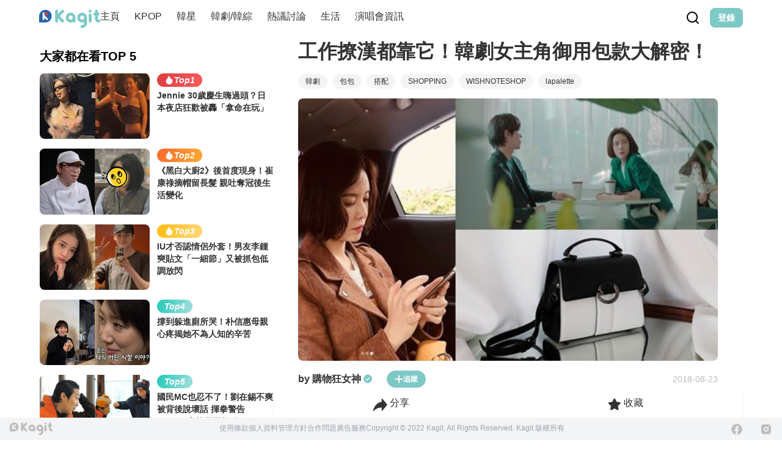

--- FILE ---
content_type: text/html;charset=utf-8
request_url: https://www.kagit.kr/posts/95971
body_size: 56656
content:
<!DOCTYPE html><html  data-theme="light" lang="tw" data-capo=""><head><meta charset="utf-8">
<meta name="viewport" content="width=device-width, initial-scale=1">
<title>工作撩漢都靠它！韓劇女主角御用包款大解密！</title>
<style>:where(body, iframe, pre, img, svg, video, canvas, select) { max-width: 100%; overflow: auto; word-break: break-word; }</style>
<style>/*! tailwindcss v3.3.2 | MIT License | https://tailwindcss.com*/*,:after,:before{border:0 solid #e5e7eb;box-sizing:border-box}:after,:before{--tw-content:""}html{line-height:1.5;-webkit-text-size-adjust:100%;font-family:ui-sans-serif,system-ui,-apple-system,BlinkMacSystemFont,Segoe UI,Roboto,Helvetica Neue,Arial,Noto Sans,sans-serif,Apple Color Emoji,Segoe UI Emoji,Segoe UI Symbol,Noto Color Emoji;font-feature-settings:normal;font-variation-settings:normal;-moz-tab-size:4;-o-tab-size:4;tab-size:4}body{line-height:inherit;margin:0}hr{border-top-width:1px;color:inherit;height:0}abbr:where([title]){-webkit-text-decoration:underline dotted;text-decoration:underline dotted}h1,h2,h3,h4,h5,h6{font-size:inherit;font-weight:inherit}a{color:inherit;text-decoration:inherit}b,strong{font-weight:bolder}code,kbd,pre,samp{font-family:ui-monospace,SFMono-Regular,Menlo,Monaco,Consolas,Liberation Mono,Courier New,monospace;font-size:1em}small{font-size:80%}sub,sup{font-size:75%;line-height:0;position:relative;vertical-align:baseline}sub{bottom:-.25em}sup{top:-.5em}table{border-collapse:collapse;border-color:inherit;text-indent:0}button,input,optgroup,select,textarea{color:inherit;font-family:inherit;font-size:100%;font-weight:inherit;line-height:inherit;margin:0;padding:0}button,select{text-transform:none}[type=button],[type=reset],[type=submit],button{-webkit-appearance:button;background-color:transparent;background-image:none}:-moz-focusring{outline:auto}:-moz-ui-invalid{box-shadow:none}progress{vertical-align:baseline}::-webkit-inner-spin-button,::-webkit-outer-spin-button{height:auto}[type=search]{-webkit-appearance:textfield;outline-offset:-2px}::-webkit-search-decoration{-webkit-appearance:none}::-webkit-file-upload-button{-webkit-appearance:button;font:inherit}summary{display:list-item}blockquote,dd,dl,figure,h1,h2,h3,h4,h5,h6,hr,p,pre{margin:0}fieldset{margin:0}fieldset,legend{padding:0}menu,ol,ul{list-style:none;margin:0;padding:0}textarea{resize:vertical}input::-moz-placeholder,textarea::-moz-placeholder{color:#9ca3af;opacity:1}input::placeholder,textarea::placeholder{color:#9ca3af;opacity:1}[role=button],button{cursor:pointer}:disabled{cursor:default}audio,canvas,embed,iframe,img,object,svg,video{display:block;vertical-align:middle}img,video{height:auto;max-width:100%}[hidden]{display:none}:root,[data-theme]{background-color:#fff;background-color:hsl(var(--b1)/var(--tw-bg-opacity,1));color:#1f2937;color:hsl(var(--bc)/var(--tw-text-opacity,1))}html{-webkit-tap-highlight-color:transparent}:root{color-scheme:light;--sf:314 100% 40%;--af:174 75% 39%;--nf:214 20% 14%;--in:198 93% 60%;--su:158 64% 52%;--wa:43 96% 56%;--er:0 91% 71%;--inc:198 100% 12%;--suc:158 100% 10%;--wac:43 100% 11%;--erc:0 100% 14%;--rounded-box:1rem;--rounded-btn:0.5rem;--rounded-badge:1.9rem;--animation-btn:0.25s;--animation-input:.2s;--btn-text-case:uppercase;--btn-focus-scale:0.95;--border-btn:1px;--tab-border:1px;--tab-radius:0.5rem;--p:178 41% 64%;--pc:259 96% 91%;--s:314 100% 47%;--sc:314 100% 91%;--a:174 75% 46%;--ac:174 75% 11%;--n:214 20% 21%;--nc:212 19% 87%;--b1:0 0% 100%;--b2:0 0% 95%;--b3:180 2% 90%;--bc:215 28% 17%;--pf:178 53% 48%}*,:after,:before{--tw-border-spacing-x:0;--tw-border-spacing-y:0;--tw-translate-x:0;--tw-translate-y:0;--tw-rotate:0;--tw-skew-x:0;--tw-skew-y:0;--tw-scale-x:1;--tw-scale-y:1;--tw-pan-x: ;--tw-pan-y: ;--tw-pinch-zoom: ;--tw-scroll-snap-strictness:proximity;--tw-gradient-from-position: ;--tw-gradient-via-position: ;--tw-gradient-to-position: ;--tw-ordinal: ;--tw-slashed-zero: ;--tw-numeric-figure: ;--tw-numeric-spacing: ;--tw-numeric-fraction: ;--tw-ring-inset: ;--tw-ring-offset-width:0px;--tw-ring-offset-color:#fff;--tw-ring-color:rgba(59,130,246,.5);--tw-ring-offset-shadow:0 0 #0000;--tw-ring-shadow:0 0 #0000;--tw-shadow:0 0 #0000;--tw-shadow-colored:0 0 #0000;--tw-blur: ;--tw-brightness: ;--tw-contrast: ;--tw-grayscale: ;--tw-hue-rotate: ;--tw-invert: ;--tw-saturate: ;--tw-sepia: ;--tw-drop-shadow: ;--tw-backdrop-blur: ;--tw-backdrop-brightness: ;--tw-backdrop-contrast: ;--tw-backdrop-grayscale: ;--tw-backdrop-hue-rotate: ;--tw-backdrop-invert: ;--tw-backdrop-opacity: ;--tw-backdrop-saturate: ;--tw-backdrop-sepia: }::backdrop{--tw-border-spacing-x:0;--tw-border-spacing-y:0;--tw-translate-x:0;--tw-translate-y:0;--tw-rotate:0;--tw-skew-x:0;--tw-skew-y:0;--tw-scale-x:1;--tw-scale-y:1;--tw-pan-x: ;--tw-pan-y: ;--tw-pinch-zoom: ;--tw-scroll-snap-strictness:proximity;--tw-gradient-from-position: ;--tw-gradient-via-position: ;--tw-gradient-to-position: ;--tw-ordinal: ;--tw-slashed-zero: ;--tw-numeric-figure: ;--tw-numeric-spacing: ;--tw-numeric-fraction: ;--tw-ring-inset: ;--tw-ring-offset-width:0px;--tw-ring-offset-color:#fff;--tw-ring-color:rgba(59,130,246,.5);--tw-ring-offset-shadow:0 0 #0000;--tw-ring-shadow:0 0 #0000;--tw-shadow:0 0 #0000;--tw-shadow-colored:0 0 #0000;--tw-blur: ;--tw-brightness: ;--tw-contrast: ;--tw-grayscale: ;--tw-hue-rotate: ;--tw-invert: ;--tw-saturate: ;--tw-sepia: ;--tw-drop-shadow: ;--tw-backdrop-blur: ;--tw-backdrop-brightness: ;--tw-backdrop-contrast: ;--tw-backdrop-grayscale: ;--tw-backdrop-hue-rotate: ;--tw-backdrop-invert: ;--tw-backdrop-opacity: ;--tw-backdrop-saturate: ;--tw-backdrop-sepia: }.container{width:100%}@media (min-width:640px){.container{max-width:640px}}@media (min-width:768px){.container{max-width:768px}}@media (min-width:1024px){.container{max-width:1024px}}@media (min-width:1280px){.container{max-width:1280px}}@media (min-width:1536px){.container{max-width:1536px}}.alert{align-content:flex-start;align-items:center;border-width:1px;display:grid;gap:1rem;grid-auto-flow:row;justify-items:center;text-align:center;width:100%;--tw-border-opacity:1;border-color:hsl(var(--b2)/var(--tw-border-opacity));padding:1rem;--tw-text-opacity:1;border-radius:1rem;border-radius:var(--rounded-box,1rem);color:hsl(215 28% 17%/var(--tw-text-opacity));color:hsl(var(--bc)/var(--tw-text-opacity));--alert-bg:hsl(var(--b2));--alert-bg-mix:hsl(var(--b1));background-color:var(--alert-bg)}@media (min-width:640px){.alert{grid-auto-flow:column;grid-template-columns:auto minmax(auto,1fr);justify-items:start;text-align:left}}.avatar{display:inline-flex;position:relative}.avatar>div{aspect-ratio:1/1;display:block;overflow:hidden}.avatar img{height:100%;-o-object-fit:cover;object-fit:cover;width:100%}.avatar.placeholder>div{align-items:center;display:flex;justify-content:center}.badge{align-items:center;border-width:1px;display:inline-flex;font-size:.875rem;height:1.25rem;justify-content:center;line-height:1.25rem;padding-left:.563rem;padding-right:.563rem;transition-duration:.2s;transition-property:color,background-color,border-color,text-decoration-color,fill,stroke,opacity,box-shadow,transform,filter,-webkit-backdrop-filter;transition-property:color,background-color,border-color,text-decoration-color,fill,stroke,opacity,box-shadow,transform,filter,backdrop-filter;transition-property:color,background-color,border-color,text-decoration-color,fill,stroke,opacity,box-shadow,transform,filter,backdrop-filter,-webkit-backdrop-filter;transition-timing-function:cubic-bezier(.4,0,.2,1);width:-moz-fit-content;width:fit-content;--tw-border-opacity:1;border-color:hsl(var(--b2)/var(--tw-border-opacity));--tw-bg-opacity:1;background-color:hsl(0 0% 100%/var(--tw-bg-opacity));background-color:hsl(var(--b1)/var(--tw-bg-opacity));--tw-text-opacity:1;border-radius:1.9rem;border-radius:var(--rounded-badge,1.9rem);color:hsl(215 28% 17%/var(--tw-text-opacity));color:hsl(var(--bc)/var(--tw-text-opacity))}@media (hover:hover){.label a:hover{--tw-text-opacity:1;color:hsl(215 28% 17%/var(--tw-text-opacity));color:hsl(var(--bc)/var(--tw-text-opacity))}.menu :where(li:not(.menu-title):not(.disabled)>:not(ul):not(details):not(.menu-title)):where(.active),.menu :where(li:not(.menu-title):not(.disabled)>details>summary:not(.menu-title)):where(.active){--tw-bg-opacity:1;background-color:hsl(214 20% 21%/var(--tw-bg-opacity));background-color:hsl(var(--n)/var(--tw-bg-opacity));--tw-text-opacity:1;color:hsl(212 19% 87%/var(--tw-text-opacity));color:hsl(var(--nc)/var(--tw-text-opacity))}.radio-primary:hover{--tw-border-opacity:1;border-color:hsl(var(--p)/var(--tw-border-opacity))}.tab:hover{--tw-text-opacity:1}}.btn{align-items:center;animation:button-pop .25s ease-out;animation:button-pop var(--animation-btn,.25s) ease-out;border-color:transparent;border-color:hsl(var(--b2)/var(--tw-border-opacity));border-radius:.5rem;border-radius:var(--rounded-btn,.5rem);border-width:1px;border-width:var(--border-btn,1px);cursor:pointer;display:inline-flex;flex-shrink:0;flex-wrap:wrap;font-size:.875rem;font-weight:600;gap:.5rem;height:3rem;justify-content:center;line-height:1.25rem;line-height:1em;min-height:3rem;padding-left:1rem;padding-right:1rem;text-align:center;text-decoration-line:none;text-transform:uppercase;text-transform:var(--btn-text-case,uppercase);transition-duration:.2s;transition-property:color,background-color,border-color,text-decoration-color,fill,stroke,opacity,box-shadow,transform,filter,-webkit-backdrop-filter;transition-property:color,background-color,border-color,text-decoration-color,fill,stroke,opacity,box-shadow,transform,filter,backdrop-filter;transition-property:color,background-color,border-color,text-decoration-color,fill,stroke,opacity,box-shadow,transform,filter,backdrop-filter,-webkit-backdrop-filter;transition-timing-function:cubic-bezier(.4,0,.2,1);-webkit-user-select:none;-moz-user-select:none;user-select:none;--tw-border-opacity:1;--tw-bg-opacity:1;background-color:hsl(0 0% 95%/var(--tw-bg-opacity));background-color:hsl(var(--b2)/var(--tw-bg-opacity));--tw-text-opacity:1;outline-color:#1f2937;outline-color:hsl(var(--bc)/1)}.btn,.btn-disabled,.btn:disabled,.btn[disabled]{color:hsl(215 28% 17%/var(--tw-text-opacity));color:hsl(var(--bc)/var(--tw-text-opacity))}.btn-disabled,.btn:disabled,.btn[disabled]{pointer-events:none;--tw-border-opacity:0;background-color:hsl(214 20% 21%/var(--tw-bg-opacity));background-color:hsl(var(--n)/var(--tw-bg-opacity));--tw-bg-opacity:0.2;--tw-text-opacity:0.2}.btn-circle{border-radius:9999px;height:3rem;padding:0;width:3rem}.btn-group{display:inline-flex}.btn-group>input[type=radio].btn{-webkit-appearance:none;-moz-appearance:none;appearance:none}.btn-group>input[type=radio].btn:before{content:attr(data-title)}.btn:is(input[type=checkbox]),.btn:is(input[type=radio]){-webkit-appearance:none;-moz-appearance:none;appearance:none}.btn:is(input[type=checkbox]):after,.btn:is(input[type=radio]):after{--tw-content:attr(aria-label);content:var(--tw-content)}.card{border-radius:1rem;border-radius:var(--rounded-box,1rem);display:flex;flex-direction:column;position:relative}.card:focus{outline:2px solid transparent;outline-offset:2px}.card-body{display:flex;flex:1 1 auto;flex-direction:column;gap:.5rem;padding:2rem;padding:var(--padding-card,2rem)}.card-body :where(p){flex-grow:1}.card figure{align-items:center;display:flex;justify-content:center}.card.image-full{display:grid}.card.image-full:before{content:"";position:relative;z-index:10;--tw-bg-opacity:1;background-color:hsl(214 20% 21%/var(--tw-bg-opacity));background-color:hsl(var(--n)/var(--tw-bg-opacity));border-radius:1rem;border-radius:var(--rounded-box,1rem);opacity:.75}.card.image-full:before,.card.image-full>*{grid-column-start:1;grid-row-start:1}.card.image-full>figure img{height:100%;-o-object-fit:cover;object-fit:cover}.card.image-full>.card-body{position:relative;z-index:20;--tw-text-opacity:1;color:hsl(212 19% 87%/var(--tw-text-opacity));color:hsl(var(--nc)/var(--tw-text-opacity))}.checkbox{flex-shrink:0;--chkbg:var(--bc);--chkfg:var(--b1);-webkit-appearance:none;-moz-appearance:none;appearance:none;border-color:hsl(var(--bc)/var(--tw-border-opacity));border-width:1px;cursor:pointer;height:1.5rem;width:1.5rem;--tw-border-opacity:0.2;border-radius:.5rem;border-radius:var(--rounded-btn,.5rem)}.collapse:not(td):not(tr):not(colgroup){visibility:visible}.collapse{border-radius:1rem;border-radius:var(--rounded-box,1rem);display:grid;grid-template-rows:auto 0fr;overflow:hidden;position:relative;transition:grid-template-rows .2s;width:100%}.collapse-content,.collapse-title,.collapse>input[type=checkbox],.collapse>input[type=radio]{grid-column-start:1;grid-row-start:1}.collapse>input[type=checkbox],.collapse>input[type=radio]{-webkit-appearance:none;-moz-appearance:none;appearance:none;opacity:0}.collapse-content{cursor:unset;grid-column-start:1;grid-row-start:2;min-height:0;padding-left:1rem;padding-right:1rem;transition:visibility .2s;transition:padding .2s ease-in-out,background-color .2s ease-in-out;visibility:hidden}.collapse-open,.collapse:focus:not(.collapse-close),.collapse[open]{grid-template-rows:auto 1fr}.collapse:not(.collapse-close):has(>input[type=checkbox]:checked),.collapse:not(.collapse-close):has(>input[type=radio]:checked){grid-template-rows:auto 1fr}.collapse-open .collapse-content,.collapse:focus:not(.collapse-close) .collapse-content,.collapse:not(.collapse-close) input[type=checkbox]:checked~.collapse-content,.collapse:not(.collapse-close) input[type=radio]:checked~.collapse-content,.collapse[open] .collapse-content{min-height:-moz-fit-content;min-height:fit-content;visibility:visible}.divider{align-items:center;align-self:stretch;display:flex;flex-direction:row;height:1rem;margin-bottom:1rem;margin-top:1rem;white-space:nowrap}.divider:after,.divider:before{content:"";flex-grow:1;height:.125rem;width:100%}.drawer{display:grid;grid-auto-columns:max-content auto;position:relative;width:100%}.drawer-content{grid-column-start:2;grid-row-start:1}.drawer-side{align-items:flex-start;display:grid;grid-column-start:1;grid-row-start:1;grid-template-columns:repeat(1,minmax(0,1fr));grid-template-rows:repeat(1,minmax(0,1fr));height:100vh;height:100dvh;justify-items:start;left:0;overflow-y:auto;overscroll-behavior:contain;pointer-events:none;position:fixed;scrollbar-width:none;top:0;visibility:hidden;width:100%}.drawer-side::-webkit-scrollbar{display:none}.drawer-side>:not(.drawer-overlay){transform:translateX(-100%);transition:transform .4s ease-out}[dir=rtl] .drawer-side>:not(.drawer-overlay){transform:translateX(100%)}.drawer-toggle{-webkit-appearance:none;-moz-appearance:none;appearance:none;height:0;opacity:0;position:fixed;width:0}.drawer-toggle:checked~.drawer-side{pointer-events:auto;visibility:visible}.drawer-toggle:checked~.drawer-side>*{grid-column-start:1;grid-row-start:1}.drawer-toggle:checked~.drawer-side>:not(.drawer-overlay){transform:translateX(0)}.drawer-toggle:checked~.drawer-side>.drawer-overlay{background-color:rgba(0,0,0,.4);place-self:stretch;position:sticky;top:0}.drawer-end{grid-auto-columns:auto max-content}.drawer-end .drawer-toggle~.drawer-content{grid-column-start:1}.drawer-end .drawer-toggle~.drawer-side{justify-items:end}.drawer-end .drawer-toggle~.drawer-side>:not(.drawer-overlay){transform:translateX(100%)}[dir=rtl] .drawer-end .drawer-toggle~.drawer-side>:not(.drawer-overlay){transform:translateX(-100%)}.drawer-end .drawer-toggle:checked~.drawer-side>:not(.drawer-overlay){transform:translateX(0)}.dropdown{display:inline-block;position:relative}.dropdown>:focus{outline:2px solid transparent;outline-offset:2px}.dropdown .dropdown-content{position:absolute}.dropdown:is(:not(details)) .dropdown-content{opacity:0;transform-origin:top;visibility:hidden;--tw-scale-x:.95;--tw-scale-y:.95;transform:translate(var(--tw-translate-x),var(--tw-translate-y)) rotate(var(--tw-rotate)) skewX(var(--tw-skew-x)) skewY(var(--tw-skew-y)) scaleX(var(--tw-scale-x)) scaleY(var(--tw-scale-y));transition-duration:.2s;transition-property:color,background-color,border-color,text-decoration-color,fill,stroke,opacity,box-shadow,transform,filter,-webkit-backdrop-filter;transition-property:color,background-color,border-color,text-decoration-color,fill,stroke,opacity,box-shadow,transform,filter,backdrop-filter;transition-property:color,background-color,border-color,text-decoration-color,fill,stroke,opacity,box-shadow,transform,filter,backdrop-filter,-webkit-backdrop-filter;transition-timing-function:cubic-bezier(.4,0,.2,1)}.dropdown-end .dropdown-content{right:0}.dropdown-left .dropdown-content{bottom:auto;right:100%;top:0;transform-origin:right}.dropdown-right .dropdown-content{bottom:auto;left:100%;top:0;transform-origin:left}.dropdown-bottom .dropdown-content{bottom:auto;top:100%;transform-origin:top}.dropdown-top .dropdown-content{bottom:100%;top:auto;transform-origin:bottom}.dropdown-end.dropdown-left .dropdown-content,.dropdown-end.dropdown-right .dropdown-content{bottom:0;top:auto}.dropdown.dropdown-open .dropdown-content,.dropdown:focus-within .dropdown-content,.dropdown:not(.dropdown-hover):focus .dropdown-content{opacity:1;visibility:visible}@media (hover:hover){.dropdown.dropdown-hover:hover .dropdown-content{opacity:1;visibility:visible}.btm-nav>.disabled:hover,.btm-nav>[disabled]:hover{pointer-events:none;--tw-border-opacity:0;background-color:hsl(214 20% 21%/var(--tw-bg-opacity));background-color:hsl(var(--n)/var(--tw-bg-opacity));--tw-bg-opacity:0.1;color:hsl(215 28% 17%/var(--tw-text-opacity));color:hsl(var(--bc)/var(--tw-text-opacity));--tw-text-opacity:0.2}.btn:hover{background-color:hsl(180 2% 90%/var(--tw-bg-opacity));background-color:hsl(var(--b3)/var(--tw-bg-opacity));border-color:hsl(var(--b3)/var(--tw-border-opacity))}.btn-primary:hover,.btn:hover{--tw-border-opacity:1;--tw-bg-opacity:1}.btn-primary:hover{background-color:hsl(178 53% 48%/var(--tw-bg-opacity));background-color:hsl(var(--pf)/var(--tw-bg-opacity));border-color:hsl(var(--pf)/var(--tw-border-opacity))}.btn-warning:hover{--tw-border-opacity:1;border-color:hsl(var(--wa)/var(--tw-border-opacity));--tw-bg-opacity:1;background-color:hsl(43 96% 56%/var(--tw-bg-opacity));background-color:hsl(var(--wa)/var(--tw-bg-opacity))}.btn.glass:hover{--glass-opacity:25%;--glass-border-opacity:15%}.btn-ghost:hover{--tw-border-opacity:0;background-color:hsl(215 28% 17%/var(--tw-bg-opacity));background-color:hsl(var(--bc)/var(--tw-bg-opacity));--tw-bg-opacity:0.2}.btn-outline.btn-primary:hover{background-color:hsl(178 53% 48%/var(--tw-bg-opacity));background-color:hsl(var(--pf)/var(--tw-bg-opacity));border-color:hsl(var(--pf)/var(--tw-border-opacity));color:hsl(259 96% 91%/var(--tw-text-opacity));color:hsl(var(--pc)/var(--tw-text-opacity))}.btn-outline.btn-primary:hover,.btn-outline.btn-warning:hover{--tw-border-opacity:1;--tw-bg-opacity:1;--tw-text-opacity:1}.btn-outline.btn-warning:hover{background-color:hsl(43 96% 56%/var(--tw-bg-opacity));background-color:hsl(var(--wa)/var(--tw-bg-opacity));border-color:hsl(var(--wa)/var(--tw-border-opacity));color:hsl(43 100% 11%/var(--tw-text-opacity));color:hsl(var(--wac)/var(--tw-text-opacity))}.btn-disabled:hover,.btn:disabled:hover,.btn[disabled]:hover{--tw-border-opacity:0;background-color:hsl(214 20% 21%/var(--tw-bg-opacity));background-color:hsl(var(--n)/var(--tw-bg-opacity));--tw-bg-opacity:0.2;color:hsl(215 28% 17%/var(--tw-text-opacity));color:hsl(var(--bc)/var(--tw-text-opacity));--tw-text-opacity:0.2}.btn:is(input[type=checkbox]:checked):hover,.btn:is(input[type=radio]:checked):hover{--tw-border-opacity:1;border-color:hsl(var(--pf)/var(--tw-border-opacity));--tw-bg-opacity:1;background-color:hsl(178 53% 48%/var(--tw-bg-opacity));background-color:hsl(var(--pf)/var(--tw-bg-opacity))}.dropdown.dropdown-hover:hover .dropdown-content{--tw-scale-x:1;--tw-scale-y:1;transform:translate(var(--tw-translate-x),var(--tw-translate-y)) rotate(var(--tw-rotate)) skewX(var(--tw-skew-x)) skewY(var(--tw-skew-y)) scaleX(var(--tw-scale-x)) scaleY(var(--tw-scale-y))}.menu :where(li:not(.menu-title):not(.disabled)>:not(ul):not(details):not(.menu-title)):not(.active):hover,.menu :where(li:not(.menu-title):not(.disabled)>details>summary:not(.menu-title)):not(.active):hover{background-color:rgba(31,41,55,.1);background-color:hsl(var(--bc)/.1);cursor:pointer;--tw-text-opacity:1;color:hsl(215 28% 17%/var(--tw-text-opacity));color:hsl(var(--bc)/var(--tw-text-opacity));outline:2px solid transparent;outline-offset:2px}.tab[disabled],.tab[disabled]:hover{color:hsl(215 28% 17%/var(--tw-text-opacity));color:hsl(var(--bc)/var(--tw-text-opacity));cursor:not-allowed;--tw-text-opacity:0.2}}.dropdown:is(details) summary::-webkit-details-marker{display:none}.file-input{border-color:hsl(var(--bc)/var(--tw-border-opacity));border-width:1px;flex-shrink:1;font-size:1rem;height:3rem;line-height:2;line-height:1.5rem;overflow:hidden;padding-right:1rem;--tw-border-opacity:0;--tw-bg-opacity:1;background-color:hsl(0 0% 100%/var(--tw-bg-opacity));background-color:hsl(var(--b1)/var(--tw-bg-opacity));border-radius:.5rem;border-radius:var(--rounded-btn,.5rem)}.file-input::file-selector-button{align-items:center;border-style:solid;cursor:pointer;display:inline-flex;flex-shrink:0;flex-wrap:wrap;font-size:.875rem;height:2.875rem;justify-content:center;line-height:1.25rem;line-height:1em;margin-right:1rem;min-height:2.875rem;padding-left:1rem;padding-right:1rem;text-align:center;transition-duration:.2s;transition-property:color,background-color,border-color,text-decoration-color,fill,stroke,opacity,box-shadow,transform,filter,-webkit-backdrop-filter;transition-property:color,background-color,border-color,text-decoration-color,fill,stroke,opacity,box-shadow,transform,filter,backdrop-filter;transition-property:color,background-color,border-color,text-decoration-color,fill,stroke,opacity,box-shadow,transform,filter,backdrop-filter,-webkit-backdrop-filter;transition-timing-function:cubic-bezier(.4,0,.2,1);-webkit-user-select:none;-moz-user-select:none;user-select:none;--tw-border-opacity:1;border-color:hsl(var(--n)/var(--tw-border-opacity));--tw-bg-opacity:1;background-color:hsl(214 20% 21%/var(--tw-bg-opacity));background-color:hsl(var(--n)/var(--tw-bg-opacity));font-weight:600;text-transform:uppercase;text-transform:var(--btn-text-case,uppercase);--tw-text-opacity:1;animation:button-pop .25s ease-out;animation:button-pop var(--animation-btn,.25s) ease-out;border-width:1px;border-width:var(--border-btn,1px);color:hsl(212 19% 87%/var(--tw-text-opacity));color:hsl(var(--nc)/var(--tw-text-opacity));text-decoration-line:none}.footer{-moz-column-gap:1rem;column-gap:1rem;font-size:.875rem;grid-auto-flow:row;line-height:1.25rem;row-gap:2.5rem;width:100%}.footer,.footer>*{display:grid;place-items:start}.footer>*{gap:.5rem}@media (min-width:48rem){.footer{grid-auto-flow:column}.footer-center{grid-auto-flow:row dense}}.form-control{flex-direction:column}.form-control,.label{display:flex}.label{align-items:center;justify-content:space-between;padding:.5rem .25rem;-webkit-user-select:none;-moz-user-select:none;user-select:none}.indicator{display:inline-flex;position:relative;width:-moz-max-content;width:max-content}.indicator :where(.indicator-item){position:absolute;white-space:nowrap;z-index:1}.input{border-color:hsl(var(--bc)/var(--tw-border-opacity));border-width:1px;flex-shrink:1;font-size:1rem;height:3rem;line-height:2;line-height:1.5rem;padding-left:1rem;padding-right:1rem;--tw-border-opacity:0;--tw-bg-opacity:1;background-color:hsl(0 0% 100%/var(--tw-bg-opacity));background-color:hsl(var(--b1)/var(--tw-bg-opacity));border-radius:.5rem;border-radius:var(--rounded-btn,.5rem)}.input-group{align-items:stretch;display:flex;width:100%}.input-group>.input{isolation:isolate}.input-group>*,.input-group>.input,.input-group>.select,.input-group>.textarea{border-radius:0}.input-group :where(span){align-items:center;display:flex;--tw-bg-opacity:1;background-color:hsl(180 2% 90%/var(--tw-bg-opacity));background-color:hsl(var(--b3)/var(--tw-bg-opacity));padding-left:1rem;padding-right:1rem}.input-group>:first-child{border-bottom-left-radius:.5rem;border-bottom-left-radius:var(--rounded-btn,.5rem);border-bottom-right-radius:0;border-top-left-radius:.5rem;border-top-left-radius:var(--rounded-btn,.5rem);border-top-right-radius:0}.input-group>:last-child{border-bottom-left-radius:0;border-bottom-right-radius:.5rem;border-bottom-right-radius:var(--rounded-btn,.5rem);border-top-left-radius:0;border-top-right-radius:.5rem;border-top-right-radius:var(--rounded-btn,.5rem)}.join{align-items:stretch;border-radius:.5rem;border-radius:var(--rounded-btn,.5rem);display:inline-flex}.join :where(.join-item){border-bottom-left-radius:0;border-bottom-right-radius:0;border-top-left-radius:0;border-top-right-radius:0}.join .join-item:not(:first-child):not(:last-child),.join :not(:first-child):not(:last-child) .join-item{border-bottom-left-radius:0;border-bottom-right-radius:0;border-top-left-radius:0;border-top-right-radius:0}.join .join-item:first-child:not(:last-child),.join :first-child:not(:last-child) .join-item{border-bottom-right-radius:0;border-top-right-radius:0}.join :where(.join-item:first-child:not(:last-child)),.join :where(:first-child:not(:last-child) .join-item){border-bottom-left-radius:inherit;border-top-left-radius:inherit}.join .join-item:last-child:not(:first-child),.join :last-child:not(:first-child) .join-item{border-bottom-left-radius:0;border-top-left-radius:0}.join :where(.join-item:last-child:not(:first-child)),.join :where(:last-child:not(:first-child) .join-item){border-bottom-right-radius:inherit;border-top-right-radius:inherit}:where(.join *){border-radius:inherit}.link{cursor:pointer;text-decoration-line:underline}.mask{-webkit-mask-position:center;mask-position:center;-webkit-mask-repeat:no-repeat;mask-repeat:no-repeat;-webkit-mask-size:contain;mask-size:contain}.menu{display:flex;flex-direction:column;flex-wrap:wrap;font-size:.875rem;line-height:1.25rem;padding:.5rem}.menu :where(li ul){margin-left:1rem;padding-left:.5rem;position:relative;white-space:nowrap}.menu :where(li:not(.menu-title)>:not(ul):not(details):not(.menu-title)),.menu :where(li:not(.menu-title)>details>summary:not(.menu-title)){align-content:flex-start;align-items:center;border-radius:.5rem;border-radius:var(--rounded-btn,.5rem);display:grid;gap:.5rem;grid-auto-columns:max-content auto max-content;grid-auto-flow:column;padding:.5rem 1rem;text-align:left;transition-duration:.2s;transition-property:color,background-color,border-color,text-decoration-color,fill,stroke,opacity,box-shadow,transform,filter,-webkit-backdrop-filter;transition-property:color,background-color,border-color,text-decoration-color,fill,stroke,opacity,box-shadow,transform,filter,backdrop-filter;transition-property:color,background-color,border-color,text-decoration-color,fill,stroke,opacity,box-shadow,transform,filter,backdrop-filter,-webkit-backdrop-filter;transition-timing-function:cubic-bezier(.4,0,.2,1);-webkit-user-select:none;-moz-user-select:none;user-select:none}.menu li.disabled{color:rgba(31,41,55,.3);color:hsl(var(--bc)/.3);cursor:not-allowed;-webkit-user-select:none;-moz-user-select:none;user-select:none}.menu :where(li>.menu-dropdown:not(.menu-dropdown-show)){display:none}:where(.menu li){align-items:stretch;display:flex;flex-direction:column;flex-shrink:0;flex-wrap:wrap;position:relative}:where(.menu li) .badge{justify-self:end}.modal{background-color:transparent;display:grid;height:100%;inset:0;justify-items:center;margin:0;max-height:none;max-width:none;opacity:0;overflow-y:hidden;overscroll-behavior:contain;padding:0;pointer-events:none;position:fixed;transition-duration:.2s;transition-property:transform,opacity,visibility;transition-timing-function:cubic-bezier(.4,0,.2,1);width:100%;z-index:999}:where(.modal){align-items:center}.modal-box{grid-column-start:1;grid-row-start:1;max-height:calc(100vh - 5em);max-width:32rem;width:91.666667%;--tw-scale-x:.9;--tw-scale-y:.9;transform:translate(var(--tw-translate-x),var(--tw-translate-y)) rotate(var(--tw-rotate)) skewX(var(--tw-skew-x)) skewY(var(--tw-skew-y)) scaleX(var(--tw-scale-x)) scaleY(var(--tw-scale-y));--tw-bg-opacity:1;background-color:hsl(0 0% 100%/var(--tw-bg-opacity));background-color:hsl(var(--b1)/var(--tw-bg-opacity));border-bottom-left-radius:1rem;border-bottom-left-radius:var(--rounded-box,1rem);border-bottom-right-radius:1rem;border-bottom-right-radius:var(--rounded-box,1rem);border-top-left-radius:1rem;border-top-left-radius:var(--rounded-box,1rem);border-top-right-radius:1rem;border-top-right-radius:var(--rounded-box,1rem);box-shadow:0 25px 50px -12px rgba(0,0,0,.25);overflow-y:auto;overscroll-behavior:contain;padding:1.5rem;transition-duration:.2s;transition-property:color,background-color,border-color,text-decoration-color,fill,stroke,opacity,box-shadow,transform,filter,-webkit-backdrop-filter;transition-property:color,background-color,border-color,text-decoration-color,fill,stroke,opacity,box-shadow,transform,filter,backdrop-filter;transition-property:color,background-color,border-color,text-decoration-color,fill,stroke,opacity,box-shadow,transform,filter,backdrop-filter,-webkit-backdrop-filter;transition-timing-function:cubic-bezier(.4,0,.2,1)}.modal-open,.modal-toggle:checked+.modal,.modal:target,.modal[open]{opacity:1;pointer-events:auto;visibility:visible}.modal-action{display:flex;justify-content:flex-end;margin-top:1.5rem}.modal-toggle{-webkit-appearance:none;-moz-appearance:none;appearance:none;height:0;opacity:0;position:fixed;width:0}:root:has(:is(.modal-open,.modal:target,.modal-toggle:checked+.modal,.modal[open])){overflow:hidden}.navbar{align-items:center;display:flex;min-height:4rem;padding:.5rem;padding:var(--navbar-padding,.5rem);width:100%}:where(.navbar>*){align-items:center;display:inline-flex}.navbar-start{justify-content:flex-start;width:50%}.navbar-center{flex-shrink:0}.navbar-end{justify-content:flex-end;width:50%}.radio{--chkbg:var(--bc);border-radius:9999px;height:1.5rem;width:1.5rem;--tw-border-opacity:0.2}.radio,.select{-webkit-appearance:none;-moz-appearance:none;appearance:none;border-color:hsl(var(--bc)/var(--tw-border-opacity));border-width:1px;cursor:pointer;flex-shrink:0}.select{display:inline-flex;font-size:.875rem;height:3rem;line-height:1.25rem;line-height:2;min-height:3rem;padding-left:1rem;padding-right:2.5rem;-webkit-user-select:none;-moz-user-select:none;user-select:none;--tw-border-opacity:0;--tw-bg-opacity:1;background-color:hsl(0 0% 100%/var(--tw-bg-opacity));background-color:hsl(var(--b1)/var(--tw-bg-opacity));background-image:linear-gradient(45deg,transparent 50%,currentColor 0),linear-gradient(135deg,currentColor 50%,transparent 0);background-position:calc(100% - 20px) calc(1px + 50%),calc(100% - 16px) calc(1px + 50%);background-repeat:no-repeat;background-size:4px 4px,4px 4px;border-radius:.5rem;border-radius:var(--rounded-btn,.5rem);font-weight:600}.select[multiple]{height:auto}.tabs{align-items:flex-end;display:flex;flex-wrap:wrap}.tab{align-items:center;cursor:pointer;display:inline-flex;flex-wrap:wrap;height:2rem;justify-content:center;position:relative;text-align:center;-webkit-user-select:none;-moz-user-select:none;user-select:none;--tab-padding:1rem;--tw-text-opacity:0.5;--tab-color:hsl(var(--bc)/var(--tw-text-opacity,1));--tab-bg:hsl(var(--b1)/var(--tw-bg-opacity,1));--tab-border-color:hsl(var(--b3)/var(--tw-bg-opacity,1));color:var(--tab-color);padding-left:1rem;padding-left:var(--tab-padding,1rem);padding-right:1rem;padding-right:var(--tab-padding,1rem)}.tab,.textarea{font-size:.875rem;line-height:1.25rem;line-height:2}.textarea{border-color:hsl(var(--bc)/var(--tw-border-opacity));border-width:1px;flex-shrink:1;min-height:3rem;padding:.5rem 1rem;--tw-border-opacity:0;--tw-bg-opacity:1;background-color:hsl(0 0% 100%/var(--tw-bg-opacity));background-color:hsl(var(--b1)/var(--tw-bg-opacity));border-radius:.5rem;border-radius:var(--rounded-btn,.5rem)}.toast{display:flex;flex-direction:column;gap:.5rem;min-width:-moz-fit-content;min-width:fit-content;padding:1rem;position:fixed;white-space:nowrap}.alert-info{border-color:rgba(58,191,248,.2);border-color:hsl(var(--in)/.2);--tw-text-opacity:1;color:hsl(198 100% 12%/var(--tw-text-opacity));color:hsl(var(--inc)/var(--tw-text-opacity));--alert-bg:hsl(var(--in));--alert-bg-mix:hsl(var(--b1))}.alert-success{border-color:rgba(54,211,153,.2);border-color:hsl(var(--su)/.2);--tw-text-opacity:1;color:hsl(158 100% 10%/var(--tw-text-opacity));color:hsl(var(--suc)/var(--tw-text-opacity));--alert-bg:hsl(var(--su));--alert-bg-mix:hsl(var(--b1))}.alert-warning{border-color:rgba(251,189,35,.2);border-color:hsl(var(--wa)/.2);--tw-text-opacity:1;color:hsl(43 100% 11%/var(--tw-text-opacity));color:hsl(var(--wac)/var(--tw-text-opacity));--alert-bg:hsl(var(--wa));--alert-bg-mix:hsl(var(--b1))}.alert-error{border-color:hsla(0,91%,71%,.2);border-color:hsl(var(--er)/.2);--tw-text-opacity:1;color:hsl(0 100% 14%/var(--tw-text-opacity));color:hsl(var(--erc)/var(--tw-text-opacity));--alert-bg:hsl(var(--er));--alert-bg-mix:hsl(var(--b1))}.avatar-group :where(.avatar){border-radius:9999px;border-width:4px;overflow:hidden;--tw-border-opacity:1;border-color:hsl(var(--b1)/var(--tw-border-opacity))}.badge-primary{--tw-border-opacity:1;border-color:hsl(var(--p)/var(--tw-border-opacity));--tw-bg-opacity:1;background-color:hsl(178 41% 64%/var(--tw-bg-opacity));background-color:hsl(var(--p)/var(--tw-bg-opacity));--tw-text-opacity:1;color:hsl(259 96% 91%/var(--tw-text-opacity));color:hsl(var(--pc)/var(--tw-text-opacity))}.badge-outline.badge-primary{--tw-text-opacity:1;color:hsl(178 41% 64%/var(--tw-text-opacity));color:hsl(var(--p)/var(--tw-text-opacity))}.btm-nav>:where(.active){border-top-width:2px;--tw-bg-opacity:1;background-color:hsl(0 0% 100%/var(--tw-bg-opacity));background-color:hsl(var(--b1)/var(--tw-bg-opacity))}.btm-nav>.disabled,.btm-nav>[disabled]{pointer-events:none;--tw-border-opacity:0;background-color:hsl(214 20% 21%/var(--tw-bg-opacity));background-color:hsl(var(--n)/var(--tw-bg-opacity));--tw-bg-opacity:0.1;color:hsl(215 28% 17%/var(--tw-text-opacity));color:hsl(var(--bc)/var(--tw-text-opacity));--tw-text-opacity:0.2}.btm-nav>* .label{font-size:1rem;line-height:1.5rem}.btn:active:focus,.btn:active:hover{animation:button-pop 0s ease-out;transform:scale(.95);transform:scale(var(--btn-focus-scale,.97))}.btn-active{--tw-border-opacity:1;border-color:hsl(var(--b3)/var(--tw-border-opacity));--tw-bg-opacity:1;background-color:hsl(180 2% 90%/var(--tw-bg-opacity));background-color:hsl(var(--b3)/var(--tw-bg-opacity))}.btn:focus-visible{outline-offset:2px;outline-style:solid;outline-width:2px}.btn-primary{--tw-border-opacity:1;border-color:hsl(var(--p)/var(--tw-border-opacity));--tw-bg-opacity:1;background-color:hsl(178 41% 64%/var(--tw-bg-opacity));background-color:hsl(var(--p)/var(--tw-bg-opacity));--tw-text-opacity:1;color:hsl(259 96% 91%/var(--tw-text-opacity));color:hsl(var(--pc)/var(--tw-text-opacity));outline-color:#7ec9c6;outline-color:hsl(var(--p)/1)}.btn-primary.btn-active{--tw-border-opacity:1;border-color:hsl(var(--pf)/var(--tw-border-opacity));--tw-bg-opacity:1;background-color:hsl(178 53% 48%/var(--tw-bg-opacity));background-color:hsl(var(--pf)/var(--tw-bg-opacity))}.btn-secondary.btn-active{--tw-border-opacity:1;border-color:hsl(var(--sf)/var(--tw-border-opacity));--tw-bg-opacity:1;background-color:hsl(314 100% 40%/var(--tw-bg-opacity));background-color:hsl(var(--sf)/var(--tw-bg-opacity))}.btn-accent.btn-active{--tw-border-opacity:1;border-color:hsl(var(--af)/var(--tw-border-opacity));--tw-bg-opacity:1;background-color:hsl(174 75% 39%/var(--tw-bg-opacity));background-color:hsl(var(--af)/var(--tw-bg-opacity))}.btn-neutral.btn-active{--tw-border-opacity:1;border-color:hsl(var(--nf)/var(--tw-border-opacity));--tw-bg-opacity:1;background-color:hsl(214 20% 14%/var(--tw-bg-opacity));background-color:hsl(var(--nf)/var(--tw-bg-opacity))}.btn-info.btn-active{--tw-border-opacity:1;border-color:hsl(var(--in)/var(--tw-border-opacity));--tw-bg-opacity:1;background-color:hsl(198 93% 60%/var(--tw-bg-opacity));background-color:hsl(var(--in)/var(--tw-bg-opacity))}.btn-success.btn-active{--tw-border-opacity:1;border-color:hsl(var(--su)/var(--tw-border-opacity));--tw-bg-opacity:1;background-color:hsl(158 64% 52%/var(--tw-bg-opacity));background-color:hsl(var(--su)/var(--tw-bg-opacity))}.btn-warning{--tw-border-opacity:1;--tw-bg-opacity:1;--tw-text-opacity:1;color:hsl(43 100% 11%/var(--tw-text-opacity));color:hsl(var(--wac)/var(--tw-text-opacity));outline-color:#fbbd23;outline-color:hsl(var(--wa)/1)}.btn-warning,.btn-warning.btn-active{background-color:hsl(43 96% 56%/var(--tw-bg-opacity));background-color:hsl(var(--wa)/var(--tw-bg-opacity));border-color:hsl(var(--wa)/var(--tw-border-opacity))}.btn-error.btn-active,.btn-warning.btn-active{--tw-border-opacity:1;--tw-bg-opacity:1}.btn-error.btn-active{background-color:hsl(0 91% 71%/var(--tw-bg-opacity));background-color:hsl(var(--er)/var(--tw-bg-opacity));border-color:hsl(var(--er)/var(--tw-border-opacity))}.btn.glass{--tw-shadow:0 0 #0000;--tw-shadow-colored:0 0 #0000;box-shadow:0 0 #0000,0 0 #0000,var(--tw-shadow);box-shadow:var(--tw-ring-offset-shadow,0 0 #0000),var(--tw-ring-shadow,0 0 #0000),var(--tw-shadow);outline-color:currentColor}.btn.glass.btn-active{--glass-opacity:25%;--glass-border-opacity:15%}.btn-ghost{background-color:transparent;border-color:transparent;border-width:1px;color:currentColor;--tw-shadow:0 0 #0000;--tw-shadow-colored:0 0 #0000;box-shadow:0 0 #0000,0 0 #0000,var(--tw-shadow);box-shadow:var(--tw-ring-offset-shadow,0 0 #0000),var(--tw-ring-shadow,0 0 #0000),var(--tw-shadow);outline-color:currentColor}.btn-ghost.btn-active{--tw-border-opacity:0;background-color:hsl(215 28% 17%/var(--tw-bg-opacity));background-color:hsl(var(--bc)/var(--tw-bg-opacity));--tw-bg-opacity:0.2}.btn-link.btn-active{background-color:transparent;border-color:transparent;text-decoration-line:underline}.btn-outline.btn-active{--tw-border-opacity:1;border-color:hsl(var(--bc)/var(--tw-border-opacity));--tw-bg-opacity:1;background-color:hsl(215 28% 17%/var(--tw-bg-opacity));background-color:hsl(var(--bc)/var(--tw-bg-opacity));--tw-text-opacity:1;color:hsl(0 0% 100%/var(--tw-text-opacity));color:hsl(var(--b1)/var(--tw-text-opacity))}.btn-outline.btn-primary{--tw-text-opacity:1;color:hsl(178 41% 64%/var(--tw-text-opacity));color:hsl(var(--p)/var(--tw-text-opacity))}.btn-outline.btn-primary.btn-active{--tw-border-opacity:1;border-color:hsl(var(--pf)/var(--tw-border-opacity));--tw-bg-opacity:1;background-color:hsl(178 53% 48%/var(--tw-bg-opacity));background-color:hsl(var(--pf)/var(--tw-bg-opacity));--tw-text-opacity:1;color:hsl(259 96% 91%/var(--tw-text-opacity));color:hsl(var(--pc)/var(--tw-text-opacity))}.btn-outline.btn-secondary.btn-active{--tw-border-opacity:1;border-color:hsl(var(--sf)/var(--tw-border-opacity));--tw-bg-opacity:1;background-color:hsl(314 100% 40%/var(--tw-bg-opacity));background-color:hsl(var(--sf)/var(--tw-bg-opacity));--tw-text-opacity:1;color:hsl(314 100% 91%/var(--tw-text-opacity));color:hsl(var(--sc)/var(--tw-text-opacity))}.btn-outline.btn-accent.btn-active{--tw-border-opacity:1;border-color:hsl(var(--af)/var(--tw-border-opacity));--tw-bg-opacity:1;background-color:hsl(174 75% 39%/var(--tw-bg-opacity));background-color:hsl(var(--af)/var(--tw-bg-opacity));--tw-text-opacity:1;color:hsl(174 75% 11%/var(--tw-text-opacity));color:hsl(var(--ac)/var(--tw-text-opacity))}.btn-outline.btn-success.btn-active{--tw-border-opacity:1;border-color:hsl(var(--su)/var(--tw-border-opacity));--tw-bg-opacity:1;background-color:hsl(158 64% 52%/var(--tw-bg-opacity));background-color:hsl(var(--su)/var(--tw-bg-opacity));--tw-text-opacity:1;color:hsl(158 100% 10%/var(--tw-text-opacity));color:hsl(var(--suc)/var(--tw-text-opacity))}.btn-outline.btn-info.btn-active{--tw-border-opacity:1;border-color:hsl(var(--in)/var(--tw-border-opacity));--tw-bg-opacity:1;background-color:hsl(198 93% 60%/var(--tw-bg-opacity));background-color:hsl(var(--in)/var(--tw-bg-opacity));--tw-text-opacity:1;color:hsl(198 100% 12%/var(--tw-text-opacity));color:hsl(var(--inc)/var(--tw-text-opacity))}.btn-outline.btn-warning{--tw-text-opacity:1;color:hsl(43 96% 56%/var(--tw-text-opacity));color:hsl(var(--wa)/var(--tw-text-opacity))}.btn-outline.btn-warning.btn-active{--tw-border-opacity:1;border-color:hsl(var(--wa)/var(--tw-border-opacity));--tw-bg-opacity:1;background-color:hsl(43 96% 56%/var(--tw-bg-opacity));background-color:hsl(var(--wa)/var(--tw-bg-opacity));--tw-text-opacity:1;color:hsl(43 100% 11%/var(--tw-text-opacity));color:hsl(var(--wac)/var(--tw-text-opacity))}.btn-outline.btn-error.btn-active{--tw-border-opacity:1;border-color:hsl(var(--er)/var(--tw-border-opacity));--tw-bg-opacity:1;background-color:hsl(0 91% 71%/var(--tw-bg-opacity));background-color:hsl(var(--er)/var(--tw-bg-opacity));--tw-text-opacity:1;color:hsl(0 100% 14%/var(--tw-text-opacity));color:hsl(var(--erc)/var(--tw-text-opacity))}.btn-group>.btn-active,.btn-group>input[type=radio]:checked.btn{--tw-border-opacity:1;border-color:hsl(var(--p)/var(--tw-border-opacity));--tw-bg-opacity:1;background-color:hsl(178 41% 64%/var(--tw-bg-opacity));background-color:hsl(var(--p)/var(--tw-bg-opacity));--tw-text-opacity:1;color:hsl(259 96% 91%/var(--tw-text-opacity));color:hsl(var(--pc)/var(--tw-text-opacity))}.btn-group>.btn-active:focus-visible,.btn-group>input[type=radio]:checked.btn:focus-visible{outline-color:#7ec9c6;outline-color:hsl(var(--p)/1);outline-style:solid;outline-width:2px}.btn:is(input[type=checkbox]:checked),.btn:is(input[type=radio]:checked){--tw-border-opacity:1;border-color:hsl(var(--p)/var(--tw-border-opacity));--tw-bg-opacity:1;background-color:hsl(178 41% 64%/var(--tw-bg-opacity));background-color:hsl(var(--p)/var(--tw-bg-opacity));--tw-text-opacity:1;color:hsl(259 96% 91%/var(--tw-text-opacity));color:hsl(var(--pc)/var(--tw-text-opacity))}.btn:is(input[type=checkbox]:checked):focus-visible,.btn:is(input[type=radio]:checked):focus-visible{outline-color:#7ec9c6;outline-color:hsl(var(--p)/1)}@keyframes button-pop{0%{transform:scale(.95);transform:scale(var(--btn-focus-scale,.98))}40%{transform:scale(1.02)}to{transform:scale(1)}}.card :where(figure:first-child){border-end-end-radius:unset;border-end-start-radius:unset;border-start-end-radius:inherit;border-start-start-radius:inherit;overflow:hidden}.card :where(figure:last-child){border-end-end-radius:inherit;border-end-start-radius:inherit;border-start-end-radius:unset;border-start-start-radius:unset;overflow:hidden}.card:focus-visible{outline:2px solid currentColor;outline-offset:2px}.card.bordered{border-width:1px;--tw-border-opacity:1;border-color:hsl(var(--b2)/var(--tw-border-opacity))}.card.compact .card-body{font-size:.875rem;line-height:1.25rem;padding:1rem}.card-title{align-items:center;display:flex;font-size:1.25rem;font-weight:600;gap:.5rem;line-height:1.75rem}.card.image-full :where(figure){border-radius:inherit;overflow:hidden}.checkbox:focus-visible{outline-color:#1f2937;outline-color:hsl(var(--bc)/1);outline-offset:2px;outline-style:solid;outline-width:2px}.checkbox:checked,.checkbox[aria-checked=true],.checkbox[checked=true]{--tw-bg-opacity:1;animation:checkmark .2s ease-in-out;animation:checkmark var(--animation-input,.2s) ease-in-out;background-color:hsl(215 28% 17%/var(--tw-bg-opacity));background-color:hsl(var(--bc)/var(--tw-bg-opacity));background-image:linear-gradient(-45deg,transparent 65%,hsl(var(--chkbg)) 65.99%),linear-gradient(45deg,transparent 75%,hsl(var(--chkbg)) 75.99%),linear-gradient(-45deg,hsl(var(--chkbg)) 40%,transparent 40.99%),linear-gradient(45deg,hsl(var(--chkbg)) 30%,hsl(var(--chkfg)) 30.99%,hsl(var(--chkfg)) 40%,transparent 40.99%),linear-gradient(-45deg,hsl(var(--chkfg)) 50%,hsl(var(--chkbg)) 50.99%);background-repeat:no-repeat}.checkbox:indeterminate{--tw-bg-opacity:1;animation:checkmark .2s ease-in-out;animation:checkmark var(--animation-input,.2s) ease-in-out;background-color:hsl(215 28% 17%/var(--tw-bg-opacity));background-color:hsl(var(--bc)/var(--tw-bg-opacity));background-image:linear-gradient(90deg,transparent 80%,hsl(var(--chkbg)) 80%),linear-gradient(-90deg,transparent 80%,hsl(var(--chkbg)) 80%),linear-gradient(0deg,hsl(var(--chkbg)) 43%,hsl(var(--chkfg)) 43%,hsl(var(--chkfg)) 57%,hsl(var(--chkbg)) 57%);background-repeat:no-repeat}.checkbox:disabled{border-color:transparent;cursor:not-allowed;--tw-bg-opacity:1;background-color:hsl(215 28% 17%/var(--tw-bg-opacity));background-color:hsl(var(--bc)/var(--tw-bg-opacity));opacity:.2}@keyframes checkmark{0%{background-position-y:5px}50%{background-position-y:-2px}to{background-position-y:0}}[dir=rtl] .checkbox:checked,[dir=rtl] .checkbox[aria-checked=true],[dir=rtl] .checkbox[checked=true]{background-image:linear-gradient(45deg,transparent 65%,hsl(var(--chkbg)) 65.99%),linear-gradient(-45deg,transparent 75%,hsl(var(--chkbg)) 75.99%),linear-gradient(45deg,hsl(var(--chkbg)) 40%,transparent 40.99%),linear-gradient(-45deg,hsl(var(--chkbg)) 30%,hsl(var(--chkfg)) 30.99%,hsl(var(--chkfg)) 40%,transparent 40.99%),linear-gradient(45deg,hsl(var(--chkfg)) 50%,hsl(var(--chkbg)) 50.99%)}details.collapse{width:100%}details.collapse summary{display:block;outline:2px solid transparent;outline-offset:2px;position:relative}details.collapse summary::-webkit-details-marker{display:none}.collapse:focus-visible{outline-color:#1f2937;outline-color:hsl(var(--bc)/1);outline-offset:2px;outline-style:solid;outline-width:2px}.collapse:has(.collapse-title:focus-visible),.collapse:has(>input[type=checkbox]:focus-visible),.collapse:has(>input[type=radio]:focus-visible){outline-color:#1f2937;outline-color:hsl(var(--bc)/1);outline-offset:2px;outline-style:solid;outline-width:2px}.collapse-arrow .collapse-title:after{display:block;height:.5rem;position:absolute;width:.5rem;--tw-translate-y:-100%;--tw-rotate:45deg;box-shadow:2px 2px;content:"";pointer-events:none;right:1.4rem;top:50%;transform:translate(var(--tw-translate-x),var(--tw-translate-y)) rotate(var(--tw-rotate)) skewX(var(--tw-skew-x)) skewY(var(--tw-skew-y)) scaleX(var(--tw-scale-x)) scaleY(var(--tw-scale-y));transform-origin:75% 75%;transition-duration:.15s;transition-duration:.2s;transition-property:all;transition-timing-function:cubic-bezier(.4,0,.2,1)}[dir=rtl] .collapse-arrow .collapse-title:after{--tw-rotate:-45deg}.collapse-plus .collapse-title:after{content:"+";display:block;height:.5rem;pointer-events:none;position:absolute;right:1.4rem;top:.9rem;transition-duration:.3s;transition-property:all;transition-timing-function:cubic-bezier(.4,0,.2,1);width:.5rem}.collapse:not(.collapse-open):not(.collapse-close) .collapse-title,.collapse:not(.collapse-open):not(.collapse-close) input[type=checkbox],.collapse:not(.collapse-open):not(.collapse-close) input[type=radio]:not(:checked){cursor:pointer}.collapse:focus:not(.collapse-open):not(.collapse-close):not(.collapse[open]) .collapse-title{cursor:unset}.collapse-title{position:relative}:where(.collapse>input[type=checkbox]),:where(.collapse>input[type=radio]){z-index:1}.collapse-title,:where(.collapse>input[type=checkbox]),:where(.collapse>input[type=radio]){min-height:3.75rem;padding:1rem 3rem 1rem 1rem;transition:background-color .2s ease-in-out;width:100%}.collapse-open :where(.collapse-content),.collapse:focus:not(.collapse-close) :where(.collapse-content),.collapse:not(.collapse-close) :where(input[type=checkbox]:checked~.collapse-content),.collapse:not(.collapse-close) :where(input[type=radio]:checked~.collapse-content),.collapse[open] :where(.collapse-content){padding-bottom:1rem;transition:padding .2s ease-in-out,background-color .2s ease-in-out}.collapse-arrow:focus:not(.collapse-close) .collapse-title:after,.collapse-arrow:not(.collapse-close) input[type=checkbox]:checked~.collapse-title:after,.collapse-arrow:not(.collapse-close) input[type=radio]:checked~.collapse-title:after,.collapse-open.collapse-arrow .collapse-title:after,.collapse[open].collapse-arrow .collapse-title:after{--tw-translate-y:-50%;--tw-rotate:225deg;transform:translate(var(--tw-translate-x),var(--tw-translate-y)) rotate(var(--tw-rotate)) skewX(var(--tw-skew-x)) skewY(var(--tw-skew-y)) scaleX(var(--tw-scale-x)) scaleY(var(--tw-scale-y))}[dir=rtl] .collapse-arrow:focus:not(.collapse-close) .collapse-title:after,[dir=rtl] .collapse-arrow:not(.collapse-close) input[type=checkbox]:checked~.collapse-title:after,[dir=rtl] .collapse-open.collapse-arrow .collapse-title:after,[dir=rtl] .collapse[open].collapse-arrow .collapse-title:after{--tw-rotate:135deg}.collapse-open.collapse-plus .collapse-title:after,.collapse-plus:focus:not(.collapse-close) .collapse-title:after,.collapse-plus:not(.collapse-close) input[type=checkbox]:checked~.collapse-title:after,.collapse-plus:not(.collapse-close) input[type=radio]:checked~.collapse-title:after,.collapse[open].collapse-plus .collapse-title:after{content:"−"}.divider:after,.divider:before{background-color:hsl(215 28% 17%/var(--tw-bg-opacity));background-color:hsl(var(--bc)/var(--tw-bg-opacity));--tw-bg-opacity:0.1}.divider:not(:empty){gap:1rem}.drawer-side>.drawer-overlay{background-color:transparent;cursor:pointer;transition:background-color .2s ease-out}.drawer-toggle:focus-visible~.drawer-content label.drawer-button{outline-offset:2px;outline-style:solid;outline-width:2px}.dropdown.dropdown-open .dropdown-content,.dropdown:focus .dropdown-content,.dropdown:focus-within .dropdown-content{--tw-scale-x:1;--tw-scale-y:1;transform:translate(var(--tw-translate-x),var(--tw-translate-y)) rotate(var(--tw-rotate)) skewX(var(--tw-skew-x)) skewY(var(--tw-skew-y)) scaleX(var(--tw-scale-x)) scaleY(var(--tw-scale-y))}.file-input:focus{outline-color:rgba(31,41,55,.2);outline-color:hsl(var(--bc)/.2);outline-offset:2px;outline-style:solid;outline-width:2px}.file-input-disabled,.file-input[disabled]{cursor:not-allowed;--tw-border-opacity:1;border-color:hsl(var(--b2)/var(--tw-border-opacity));--tw-bg-opacity:1;background-color:hsl(0 0% 95%/var(--tw-bg-opacity));background-color:hsl(var(--b2)/var(--tw-bg-opacity));--tw-text-opacity:0.2}.file-input-disabled::-moz-placeholder,.file-input[disabled]::-moz-placeholder{color:hsl(215 28% 17%/var(--tw-placeholder-opacity));color:hsl(var(--bc)/var(--tw-placeholder-opacity));--tw-placeholder-opacity:0.2}.file-input-disabled::placeholder,.file-input[disabled]::placeholder{color:hsl(215 28% 17%/var(--tw-placeholder-opacity));color:hsl(var(--bc)/var(--tw-placeholder-opacity));--tw-placeholder-opacity:0.2}.file-input-disabled::file-selector-button,.file-input[disabled]::file-selector-button{--tw-border-opacity:0;background-color:hsl(214 20% 21%/var(--tw-bg-opacity));background-color:hsl(var(--n)/var(--tw-bg-opacity));--tw-bg-opacity:0.2;color:hsl(215 28% 17%/var(--tw-text-opacity));color:hsl(var(--bc)/var(--tw-text-opacity));--tw-text-opacity:0.2}.input[list]::-webkit-calendar-picker-indicator{line-height:1em}.input-bordered{--tw-border-opacity:1;border-color:hsl(var(--b2)/var(--tw-border-opacity))}.input:focus{outline-color:rgba(31,41,55,.2);outline-color:hsl(var(--bc)/.2);outline-offset:2px;outline-style:solid;outline-width:2px}.input-disabled,.input:disabled,.input[disabled]{cursor:not-allowed;--tw-border-opacity:1;border-color:hsl(var(--b2)/var(--tw-border-opacity));--tw-bg-opacity:1;background-color:hsl(0 0% 95%/var(--tw-bg-opacity));background-color:hsl(var(--b2)/var(--tw-bg-opacity));--tw-text-opacity:0.2}.input-disabled::-moz-placeholder,.input:disabled::-moz-placeholder,.input[disabled]::-moz-placeholder{color:hsl(215 28% 17%/var(--tw-placeholder-opacity));color:hsl(var(--bc)/var(--tw-placeholder-opacity));--tw-placeholder-opacity:0.2}.input-disabled::placeholder,.input:disabled::placeholder,.input[disabled]::placeholder{color:hsl(215 28% 17%/var(--tw-placeholder-opacity));color:hsl(var(--bc)/var(--tw-placeholder-opacity));--tw-placeholder-opacity:0.2}.join>:where(:not(:first-child)){margin-bottom:0;margin-left:-1px;margin-top:0}.link:focus{outline:2px solid transparent;outline-offset:2px}.link:focus-visible{outline:2px solid currentColor;outline-offset:2px}.\!loading{aspect-ratio:1/1!important;background-color:currentColor!important;display:inline-block!important;-webkit-mask-image:url("data:image/svg+xml;charset=utf-8,%3Csvg xmlns='http://www.w3.org/2000/svg' width='24' height='24' stroke='%23000' viewBox='0 0 24 24'%3E%3Cstyle%3E@keyframes spinner_zKoa{to{transform:rotate(360deg)}}@keyframes spinner_YpZS{0%25{stroke-dasharray:0 150;stroke-dashoffset:0}47.5%25{stroke-dasharray:42 150;stroke-dashoffset:-16}95%25,to{stroke-dasharray:42 150;stroke-dashoffset:-59}}%3C/style%3E%3Cg style='transform-origin:center;animation:spinner_zKoa 2s linear infinite'%3E%3Ccircle cx='12' cy='12' r='9.5' fill='none' stroke-width='3' class='spinner_V8m1' style='stroke-linecap:round;animation:spinner_YpZS 1.5s ease-in-out infinite'/%3E%3C/g%3E%3C/svg%3E")!important;mask-image:url("data:image/svg+xml;charset=utf-8,%3Csvg xmlns='http://www.w3.org/2000/svg' width='24' height='24' stroke='%23000' viewBox='0 0 24 24'%3E%3Cstyle%3E@keyframes spinner_zKoa{to{transform:rotate(360deg)}}@keyframes spinner_YpZS{0%25{stroke-dasharray:0 150;stroke-dashoffset:0}47.5%25{stroke-dasharray:42 150;stroke-dashoffset:-16}95%25,to{stroke-dasharray:42 150;stroke-dashoffset:-59}}%3C/style%3E%3Cg style='transform-origin:center;animation:spinner_zKoa 2s linear infinite'%3E%3Ccircle cx='12' cy='12' r='9.5' fill='none' stroke-width='3' class='spinner_V8m1' style='stroke-linecap:round;animation:spinner_YpZS 1.5s ease-in-out infinite'/%3E%3C/g%3E%3C/svg%3E")!important;-webkit-mask-position:center!important;mask-position:center!important;-webkit-mask-repeat:no-repeat!important;mask-repeat:no-repeat!important;-webkit-mask-size:100%!important;mask-size:100%!important;pointer-events:none!important;width:1.5rem!important}.loading{aspect-ratio:1/1;background-color:currentColor;display:inline-block;-webkit-mask-position:center;mask-position:center;-webkit-mask-repeat:no-repeat;mask-repeat:no-repeat;-webkit-mask-size:100%;mask-size:100%;pointer-events:none;width:1.5rem}.loading,.loading-spinner{-webkit-mask-image:url("data:image/svg+xml;charset=utf-8,%3Csvg xmlns='http://www.w3.org/2000/svg' width='24' height='24' stroke='%23000' viewBox='0 0 24 24'%3E%3Cstyle%3E@keyframes spinner_zKoa{to{transform:rotate(360deg)}}@keyframes spinner_YpZS{0%25{stroke-dasharray:0 150;stroke-dashoffset:0}47.5%25{stroke-dasharray:42 150;stroke-dashoffset:-16}95%25,to{stroke-dasharray:42 150;stroke-dashoffset:-59}}%3C/style%3E%3Cg style='transform-origin:center;animation:spinner_zKoa 2s linear infinite'%3E%3Ccircle cx='12' cy='12' r='9.5' fill='none' stroke-width='3' class='spinner_V8m1' style='stroke-linecap:round;animation:spinner_YpZS 1.5s ease-in-out infinite'/%3E%3C/g%3E%3C/svg%3E");mask-image:url("data:image/svg+xml;charset=utf-8,%3Csvg xmlns='http://www.w3.org/2000/svg' width='24' height='24' stroke='%23000' viewBox='0 0 24 24'%3E%3Cstyle%3E@keyframes spinner_zKoa{to{transform:rotate(360deg)}}@keyframes spinner_YpZS{0%25{stroke-dasharray:0 150;stroke-dashoffset:0}47.5%25{stroke-dasharray:42 150;stroke-dashoffset:-16}95%25,to{stroke-dasharray:42 150;stroke-dashoffset:-59}}%3C/style%3E%3Cg style='transform-origin:center;animation:spinner_zKoa 2s linear infinite'%3E%3Ccircle cx='12' cy='12' r='9.5' fill='none' stroke-width='3' class='spinner_V8m1' style='stroke-linecap:round;animation:spinner_YpZS 1.5s ease-in-out infinite'/%3E%3C/g%3E%3C/svg%3E")}.menu :where(li:empty){background-color:rgba(31,41,55,.1);background-color:hsl(var(--bc)/.1);height:1px;margin:.5rem 1rem}.menu :where(li ul):before{background-color:rgba(31,41,55,.1);background-color:hsl(var(--bc)/.1);bottom:.75rem;content:"";left:0;position:absolute;top:.75rem;width:1px}.menu :where(li:not(.menu-title):not(.disabled)>:not(ul):not(details):not(.menu-title)):not(.active).focus,.menu :where(li:not(.menu-title):not(.disabled)>:not(ul):not(details):not(.menu-title)):not(.active):focus,.menu :where(li:not(.menu-title):not(.disabled)>details>summary:not(.menu-title)):not(.active).focus,.menu :where(li:not(.menu-title):not(.disabled)>details>summary:not(.menu-title)):not(.active):focus{background-color:rgba(31,41,55,.1);background-color:hsl(var(--bc)/.1);cursor:pointer;--tw-text-opacity:1;color:hsl(215 28% 17%/var(--tw-text-opacity));color:hsl(var(--bc)/var(--tw-text-opacity));outline:2px solid transparent;outline-offset:2px}.menu :where(li:not(.menu-title):not(.disabled)>:not(ul):not(details):not(.menu-title)):active,.menu :where(li:not(.menu-title):not(.disabled)>:not(ul):not(details):not(.menu-title)):where(.active),.menu :where(li:not(.menu-title):not(.disabled)>details>summary:not(.menu-title)):active,.menu :where(li:not(.menu-title):not(.disabled)>details>summary:not(.menu-title)):where(.active){--tw-bg-opacity:1;background-color:hsl(214 20% 21%/var(--tw-bg-opacity));background-color:hsl(var(--n)/var(--tw-bg-opacity));--tw-text-opacity:1;color:hsl(212 19% 87%/var(--tw-text-opacity));color:hsl(var(--nc)/var(--tw-text-opacity))}.menu :where(li>details>summary)::-webkit-details-marker{display:none}.menu :where(li>.menu-dropdown-toggle):after,.menu :where(li>details>summary):after{box-shadow:2px 2px;content:"";display:block;height:.5rem;justify-self:end;margin-top:-.5rem;pointer-events:none;transform:rotate(45deg);transform-origin:75% 75%;transition-duration:.3s;transition-property:transform,margin-top;transition-timing-function:cubic-bezier(.4,0,.2,1);width:.5rem}.menu :where(li>.menu-dropdown-toggle.menu-dropdown-show):after,.menu :where(li>details[open]>summary):after{margin-top:0;transform:rotate(225deg)}.menu .menu-title{color:rgba(31,41,55,.4);color:hsl(var(--bc)/.4);font-size:.875rem;font-weight:700;line-height:1.25rem;padding:.5rem 1rem}.mockup-phone .display{border-radius:40px;margin-top:-25px;overflow:hidden}.modal::backdrop,.modal:not(dialog:not(.modal-open)){animation:modal-pop .2s ease-out;background-color:rgba(0,0,0,.3)}.modal-open .modal-box,.modal-toggle:checked+.modal .modal-box,.modal:target .modal-box,.modal[open] .modal-box{--tw-translate-y:0px;--tw-scale-x:1;--tw-scale-y:1;transform:translate(var(--tw-translate-x),var(--tw-translate-y)) rotate(var(--tw-rotate)) skewX(var(--tw-skew-x)) skewY(var(--tw-skew-y)) scaleX(var(--tw-scale-x)) scaleY(var(--tw-scale-y))}.modal-action>:not([hidden])~:not([hidden]){--tw-space-x-reverse:0;margin-left:calc(.5rem*(1 - var(--tw-space-x-reverse)));margin-right:calc(.5rem*var(--tw-space-x-reverse))}@keyframes modal-pop{0%{opacity:0}}@keyframes progress-loading{50%{background-position-x:-115%}}.radio:focus-visible{outline-color:#1f2937;outline-color:hsl(var(--bc)/1);outline-offset:2px;outline-style:solid;outline-width:2px}.radio:checked,.radio[aria-checked=true]{--tw-bg-opacity:1;animation:radiomark .2s ease-in-out;animation:radiomark var(--animation-input,.2s) ease-in-out;background-color:hsl(215 28% 17%/var(--tw-bg-opacity));background-color:hsl(var(--bc)/var(--tw-bg-opacity));box-shadow:inset 0 0 0 4px #fff,inset 0 0 0 4px #fff;box-shadow:0 0 0 4px hsl(var(--b1)) inset,0 0 0 4px hsl(var(--b1)) inset}.radio-primary{--chkbg:var(--p);--tw-border-opacity:1;border-color:hsl(var(--p)/var(--tw-border-opacity))}.radio-primary:focus-visible{outline-color:#7ec9c6;outline-color:hsl(var(--p)/1)}.radio-primary:checked,.radio-primary[aria-checked=true]{--tw-border-opacity:1;border-color:hsl(var(--p)/var(--tw-border-opacity));--tw-bg-opacity:1;background-color:hsl(178 41% 64%/var(--tw-bg-opacity));background-color:hsl(var(--p)/var(--tw-bg-opacity));--tw-text-opacity:1;color:hsl(259 96% 91%/var(--tw-text-opacity));color:hsl(var(--pc)/var(--tw-text-opacity))}.radio:disabled{cursor:not-allowed;opacity:.2}@keyframes radiomark{0%{box-shadow:inset 0 0 0 12px #fff,inset 0 0 0 12px #fff;box-shadow:0 0 0 12px hsl(var(--b1)) inset,0 0 0 12px hsl(var(--b1)) inset}50%{box-shadow:inset 0 0 0 3px #fff,inset 0 0 0 3px #fff;box-shadow:0 0 0 3px hsl(var(--b1)) inset,0 0 0 3px hsl(var(--b1)) inset}to{box-shadow:inset 0 0 0 4px #fff,inset 0 0 0 4px #fff;box-shadow:0 0 0 4px hsl(var(--b1)) inset,0 0 0 4px hsl(var(--b1)) inset}}@keyframes rating-pop{0%{transform:translateY(-.125em)}40%{transform:translateY(-.125em)}to{transform:translateY(0)}}.select:focus{outline-color:rgba(31,41,55,.2);outline-color:hsl(var(--bc)/.2);outline-offset:2px;outline-style:solid;outline-width:2px}.select-disabled,.select:disabled,.select[disabled]{cursor:not-allowed;--tw-border-opacity:1;border-color:hsl(var(--b2)/var(--tw-border-opacity));--tw-bg-opacity:1;background-color:hsl(0 0% 95%/var(--tw-bg-opacity));background-color:hsl(var(--b2)/var(--tw-bg-opacity));--tw-text-opacity:0.2}.select-disabled::-moz-placeholder,.select:disabled::-moz-placeholder,.select[disabled]::-moz-placeholder{color:hsl(215 28% 17%/var(--tw-placeholder-opacity));color:hsl(var(--bc)/var(--tw-placeholder-opacity));--tw-placeholder-opacity:0.2}.select-disabled::placeholder,.select:disabled::placeholder,.select[disabled]::placeholder{color:hsl(215 28% 17%/var(--tw-placeholder-opacity));color:hsl(var(--bc)/var(--tw-placeholder-opacity));--tw-placeholder-opacity:0.2}.select-multiple,.select[multiple],.select[size].select:not([size="1"]){background-image:none;padding-right:1rem}[dir=rtl] .select{background-position:12px calc(1px + 50%),16px calc(1px + 50%)}.tab.tab-active:not(.tab-disabled):not([disabled]){border-color:hsl(var(--bc)/var(--tw-border-opacity));--tw-border-opacity:1;--tw-text-opacity:1}.tab:focus{outline:2px solid transparent;outline-offset:2px}.tab:focus-visible{outline:2px solid currentColor;outline-offset:-3px}.tab:focus-visible.tab-lifted{border-bottom-left-radius:.5rem;border-bottom-left-radius:var(--tab-radius,.5rem);border-bottom-right-radius:.5rem;border-bottom-right-radius:var(--tab-radius,.5rem)}.tab-disabled,.tab[disabled]{color:hsl(215 28% 17%/var(--tw-text-opacity));color:hsl(var(--bc)/var(--tw-text-opacity));cursor:not-allowed;--tw-text-opacity:0.2}.tabs-boxed .tab{border-radius:.5rem;border-radius:var(--rounded-btn,.5rem)}.table tr.active,.table tr.active:nth-child(2n),.table-zebra tbody tr:nth-child(2n){--tw-bg-opacity:1;background-color:hsl(0 0% 95%/var(--tw-bg-opacity));background-color:hsl(var(--b2)/var(--tw-bg-opacity))}.table-zebra tr.active,.table-zebra tr.active:nth-child(2n),.table-zebra-zebra tbody tr:nth-child(2n){--tw-bg-opacity:1;background-color:hsl(180 2% 90%/var(--tw-bg-opacity));background-color:hsl(var(--b3)/var(--tw-bg-opacity))}.textarea-bordered{--tw-border-opacity:1;border-color:hsl(var(--b2)/var(--tw-border-opacity))}.textarea:focus{outline-color:rgba(31,41,55,.2);outline-color:hsl(var(--bc)/.2);outline-offset:2px;outline-style:solid;outline-width:2px}.textarea-disabled,.textarea:disabled,.textarea[disabled]{cursor:not-allowed;--tw-border-opacity:1;border-color:hsl(var(--b2)/var(--tw-border-opacity));--tw-bg-opacity:1;background-color:hsl(0 0% 95%/var(--tw-bg-opacity));background-color:hsl(var(--b2)/var(--tw-bg-opacity));--tw-text-opacity:0.2}.textarea-disabled::-moz-placeholder,.textarea:disabled::-moz-placeholder,.textarea[disabled]::-moz-placeholder{color:hsl(215 28% 17%/var(--tw-placeholder-opacity));color:hsl(var(--bc)/var(--tw-placeholder-opacity));--tw-placeholder-opacity:0.2}.textarea-disabled::placeholder,.textarea:disabled::placeholder,.textarea[disabled]::placeholder{color:hsl(215 28% 17%/var(--tw-placeholder-opacity));color:hsl(var(--bc)/var(--tw-placeholder-opacity));--tw-placeholder-opacity:0.2}.toast>*{animation:toast-pop .25s ease-out}@keyframes toast-pop{0%{opacity:0;transform:scale(.9)}to{opacity:1;transform:scale(1)}}:root .prose{--tw-prose-body:hsl(var(--bc)/0.8);--tw-prose-headings:hsl(var(--bc));--tw-prose-lead:hsl(var(--bc));--tw-prose-links:hsl(var(--bc));--tw-prose-bold:hsl(var(--bc));--tw-prose-counters:hsl(var(--bc));--tw-prose-bullets:hsl(var(--bc)/0.5);--tw-prose-hr:hsl(var(--bc)/0.2);--tw-prose-quotes:hsl(var(--bc));--tw-prose-quote-borders:hsl(var(--bc)/0.2);--tw-prose-captions:hsl(var(--bc)/0.5);--tw-prose-code:hsl(var(--bc));--tw-prose-pre-code:hsl(var(--nc));--tw-prose-pre-bg:hsl(var(--n));--tw-prose-th-borders:hsl(var(--bc)/0.5);--tw-prose-td-borders:hsl(var(--bc)/0.2)}.prose :where(code):not(:where([class~=not-prose] *)){border-radius:1.9rem;border-radius:var(--rounded-badge);padding:2px 8px}.prose code:after,.prose code:before{content:none}.prose pre code{border-radius:0;padding:0}.prose :where(tbody tr,thead):not(:where([class~=not-prose] *)){border-bottom-color:rgba(31,41,55,.2);border-bottom-color:hsl(var(--bc)/20%)}.rounded-box{border-radius:1rem;border-radius:var(--rounded-box,1rem)}.glass,.glass.btn-active{-webkit-backdrop-filter:blur(40px);backdrop-filter:blur(40px);-webkit-backdrop-filter:blur(var(--glass-blur,40px));backdrop-filter:blur(var(--glass-blur,40px));background-color:transparent;background-image:linear-gradient(135deg,hsla(0,0%,100%,.3),transparent),linear-gradient(100deg,hsla(0,0%,100%,.1) 25%,transparent 0);background-image:linear-gradient(135deg,rgb(255 255 255/var(--glass-opacity,30%)) 0,transparent 100%),linear-gradient(var(--glass-reflex-degree,100deg),rgb(255 255 255/var(--glass-reflex-opacity,10%)) 25%,transparent 25%);border:none;box-shadow:inset 0 0 0 1px hsla(0,0%,100%,.1),0 0 0 2px rgb(0 0 0/5%);box-shadow:0 0 0 1px rgb(255 255 255/var(--glass-border-opacity,10%)) inset,0 0 0 2px rgb(0 0 0/5%);text-shadow:0 1px rgb(0 0 0/5%);text-shadow:0 1px rgb(0 0 0/var(--glass-text-shadow-opacity,5%))}@media (hover:hover){.glass.btn-active{-webkit-backdrop-filter:blur(40px);backdrop-filter:blur(40px);-webkit-backdrop-filter:blur(var(--glass-blur,40px));backdrop-filter:blur(var(--glass-blur,40px));background-color:transparent;background-image:linear-gradient(135deg,hsla(0,0%,100%,.3),transparent),linear-gradient(100deg,hsla(0,0%,100%,.1) 25%,transparent 0);background-image:linear-gradient(135deg,rgb(255 255 255/var(--glass-opacity,30%)) 0,transparent 100%),linear-gradient(var(--glass-reflex-degree,100deg),rgb(255 255 255/var(--glass-reflex-opacity,10%)) 25%,transparent 25%);border:none;box-shadow:inset 0 0 0 1px hsla(0,0%,100%,.1),0 0 0 2px rgb(0 0 0/5%);box-shadow:0 0 0 1px rgb(255 255 255/var(--glass-border-opacity,10%)) inset,0 0 0 2px rgb(0 0 0/5%);text-shadow:0 1px rgb(0 0 0/5%);text-shadow:0 1px rgb(0 0 0/var(--glass-text-shadow-opacity,5%))}}.badge-xs{font-size:.75rem;height:.75rem;line-height:.75rem;padding-left:.313rem;padding-right:.313rem}.btm-nav-xs>:where(.active){border-top-width:1px}.btm-nav-sm>:where(.active){border-top-width:2px}.btm-nav-md>:where(.active){border-top-width:2px}.btm-nav-lg>:where(.active){border-top-width:4px}.btn-xs{font-size:.75rem;height:1.5rem;min-height:1.5rem;padding-left:.5rem;padding-right:.5rem}.btn-sm{font-size:.875rem;height:2rem;min-height:2rem;padding-left:.75rem;padding-right:.75rem}.btn-square:where(.btn-xs){height:1.5rem;padding:0;width:1.5rem}.btn-square:where(.btn-sm){height:2rem;padding:0;width:2rem}.btn-circle:where(.btn-xs){border-radius:9999px;height:1.5rem;padding:0;width:1.5rem}.btn-circle:where(.btn-sm){border-radius:9999px;height:2rem;padding:0;width:2rem}.btn-circle:where(.btn-md){border-radius:9999px;height:3rem;padding:0;width:3rem}.btn-circle:where(.btn-lg){border-radius:9999px;height:4rem;padding:0;width:4rem}.drawer-open>.drawer-toggle{display:none}.drawer-open>.drawer-toggle~.drawer-side{display:block;overscroll-behavior:auto;pointer-events:auto;position:sticky;visibility:visible;width:auto}.drawer-open>.drawer-toggle~.drawer-side>:not(.drawer-overlay),[dir=rtl] .drawer-open>.drawer-toggle~.drawer-side>:not(.drawer-overlay){transform:translateX(0)}.drawer-open>.drawer-toggle:checked~.drawer-side{pointer-events:auto;visibility:visible}.indicator :where(.indicator-item){bottom:auto;left:auto;right:0;top:0;--tw-translate-x:50%;--tw-translate-y:-50%;transform:translate(var(--tw-translate-x),var(--tw-translate-y)) rotate(var(--tw-rotate)) skewX(var(--tw-skew-x)) skewY(var(--tw-skew-y)) scaleX(var(--tw-scale-x)) scaleY(var(--tw-scale-y))}.indicator :where(.indicator-item.indicator-start){left:0;right:auto;--tw-translate-x:-50%;transform:translate(var(--tw-translate-x),var(--tw-translate-y)) rotate(var(--tw-rotate)) skewX(var(--tw-skew-x)) skewY(var(--tw-skew-y)) scaleX(var(--tw-scale-x)) scaleY(var(--tw-scale-y))}.indicator :where(.indicator-item.indicator-center){left:50%;right:50%;--tw-translate-x:-50%;transform:translate(var(--tw-translate-x),var(--tw-translate-y)) rotate(var(--tw-rotate)) skewX(var(--tw-skew-x)) skewY(var(--tw-skew-y)) scaleX(var(--tw-scale-x)) scaleY(var(--tw-scale-y))}.indicator :where(.indicator-item.indicator-end){left:auto;right:0;--tw-translate-x:50%;transform:translate(var(--tw-translate-x),var(--tw-translate-y)) rotate(var(--tw-rotate)) skewX(var(--tw-skew-x)) skewY(var(--tw-skew-y)) scaleX(var(--tw-scale-x)) scaleY(var(--tw-scale-y))}.indicator :where(.indicator-item.indicator-bottom){bottom:0;top:auto;--tw-translate-y:50%;transform:translate(var(--tw-translate-x),var(--tw-translate-y)) rotate(var(--tw-rotate)) skewX(var(--tw-skew-x)) skewY(var(--tw-skew-y)) scaleX(var(--tw-scale-x)) scaleY(var(--tw-scale-y))}.indicator :where(.indicator-item.indicator-middle){bottom:50%;top:50%;--tw-translate-y:-50%;transform:translate(var(--tw-translate-x),var(--tw-translate-y)) rotate(var(--tw-rotate)) skewX(var(--tw-skew-x)) skewY(var(--tw-skew-y)) scaleX(var(--tw-scale-x)) scaleY(var(--tw-scale-y))}.indicator :where(.indicator-item.indicator-top){bottom:auto;top:0;--tw-translate-y:-50%;transform:translate(var(--tw-translate-x),var(--tw-translate-y)) rotate(var(--tw-rotate)) skewX(var(--tw-skew-x)) skewY(var(--tw-skew-y)) scaleX(var(--tw-scale-x)) scaleY(var(--tw-scale-y))}.join.join-vertical{flex-direction:column}.join.join-vertical .join-item:first-child:not(:last-child),.join.join-vertical :first-child:not(:last-child) .join-item{border-bottom-left-radius:0;border-bottom-right-radius:0;border-top-left-radius:inherit;border-top-right-radius:inherit}.join.join-vertical .join-item:last-child:not(:first-child),.join.join-vertical :last-child:not(:first-child) .join-item{border-bottom-left-radius:inherit;border-bottom-right-radius:inherit;border-top-left-radius:0;border-top-right-radius:0}.join.join-horizontal{flex-direction:row}.join.join-horizontal .join-item:first-child:not(:last-child),.join.join-horizontal :first-child:not(:last-child) .join-item{border-bottom-left-radius:inherit;border-bottom-right-radius:0;border-top-left-radius:inherit;border-top-right-radius:0}.join.join-horizontal .join-item:last-child:not(:first-child),.join.join-horizontal :last-child:not(:first-child) .join-item{border-bottom-left-radius:0;border-bottom-right-radius:inherit;border-top-left-radius:0;border-top-right-radius:inherit}:where(.toast){bottom:0;left:auto;right:0;top:auto;--tw-translate-x:0px;--tw-translate-y:0px;transform:translate(var(--tw-translate-x),var(--tw-translate-y)) rotate(var(--tw-rotate)) skewX(var(--tw-skew-x)) skewY(var(--tw-skew-y)) scaleX(var(--tw-scale-x)) scaleY(var(--tw-scale-y))}.toast:where(.toast-start){left:0;right:auto;--tw-translate-x:0px;transform:translate(var(--tw-translate-x),var(--tw-translate-y)) rotate(var(--tw-rotate)) skewX(var(--tw-skew-x)) skewY(var(--tw-skew-y)) scaleX(var(--tw-scale-x)) scaleY(var(--tw-scale-y))}.toast:where(.toast-center){left:50%;right:50%;--tw-translate-x:-50%;transform:translate(var(--tw-translate-x),var(--tw-translate-y)) rotate(var(--tw-rotate)) skewX(var(--tw-skew-x)) skewY(var(--tw-skew-y)) scaleX(var(--tw-scale-x)) scaleY(var(--tw-scale-y))}.toast:where(.toast-end){left:auto;right:0;--tw-translate-x:0px;transform:translate(var(--tw-translate-x),var(--tw-translate-y)) rotate(var(--tw-rotate)) skewX(var(--tw-skew-x)) skewY(var(--tw-skew-y)) scaleX(var(--tw-scale-x)) scaleY(var(--tw-scale-y))}.toast:where(.toast-bottom){bottom:0;top:auto;--tw-translate-y:0px;transform:translate(var(--tw-translate-x),var(--tw-translate-y)) rotate(var(--tw-rotate)) skewX(var(--tw-skew-x)) skewY(var(--tw-skew-y)) scaleX(var(--tw-scale-x)) scaleY(var(--tw-scale-y))}.toast:where(.toast-middle){bottom:auto;top:50%;--tw-translate-y:-50%;transform:translate(var(--tw-translate-x),var(--tw-translate-y)) rotate(var(--tw-rotate)) skewX(var(--tw-skew-x)) skewY(var(--tw-skew-y)) scaleX(var(--tw-scale-x)) scaleY(var(--tw-scale-y))}.toast:where(.toast-top){bottom:auto;top:0;--tw-translate-y:0px;transform:translate(var(--tw-translate-x),var(--tw-translate-y)) rotate(var(--tw-rotate)) skewX(var(--tw-skew-x)) skewY(var(--tw-skew-y)) scaleX(var(--tw-scale-x)) scaleY(var(--tw-scale-y))}.avatar.online:before{background-color:hsl(158 64% 52%/var(--tw-bg-opacity));background-color:hsl(var(--su)/var(--tw-bg-opacity))}.avatar.offline:before,.avatar.online:before{border-radius:9999px;content:"";display:block;position:absolute;z-index:10;--tw-bg-opacity:1;height:15%;outline-color:#fff;outline-color:hsl(var(--b1)/1);outline-style:solid;outline-width:2px;right:7%;top:7%;width:15%}.avatar.offline:before{background-color:hsl(180 2% 90%/var(--tw-bg-opacity));background-color:hsl(var(--b3)/var(--tw-bg-opacity))}.btn-group .btn:not(:first-child):not(:last-child){border-bottom-left-radius:0;border-bottom-right-radius:0;border-top-left-radius:0;border-top-right-radius:0}.btn-group .btn:first-child:not(:last-child){border-bottom-left-radius:.5rem;border-bottom-left-radius:var(--rounded-btn,.5rem);border-bottom-right-radius:0;border-top-left-radius:.5rem;border-top-left-radius:var(--rounded-btn,.5rem);border-top-right-radius:0;margin-left:-1px;margin-top:0}.btn-group .btn:last-child:not(:first-child){border-bottom-left-radius:0;border-bottom-right-radius:.5rem;border-bottom-right-radius:var(--rounded-btn,.5rem);border-top-left-radius:0;border-top-right-radius:.5rem;border-top-right-radius:var(--rounded-btn,.5rem)}.btn-group-horizontal .btn:not(:first-child):not(:last-child){border-bottom-left-radius:0;border-bottom-right-radius:0;border-top-left-radius:0;border-top-right-radius:0}.btn-group-horizontal .btn:first-child:not(:last-child){border-bottom-left-radius:.5rem;border-bottom-left-radius:var(--rounded-btn,.5rem);border-bottom-right-radius:0;border-top-left-radius:.5rem;border-top-left-radius:var(--rounded-btn,.5rem);border-top-right-radius:0;margin-left:-1px;margin-top:0}.btn-group-horizontal .btn:last-child:not(:first-child){border-bottom-left-radius:0;border-bottom-right-radius:.5rem;border-bottom-right-radius:var(--rounded-btn,.5rem);border-top-left-radius:0;border-top-right-radius:.5rem;border-top-right-radius:var(--rounded-btn,.5rem)}.btn-group-vertical .btn:first-child:not(:last-child){border-bottom-left-radius:0;border-bottom-right-radius:0;border-top-left-radius:.5rem;border-top-left-radius:var(--rounded-btn,.5rem);border-top-right-radius:.5rem;border-top-right-radius:var(--rounded-btn,.5rem);margin-left:0;margin-top:-1px}.btn-group-vertical .btn:last-child:not(:first-child){border-bottom-left-radius:.5rem;border-bottom-left-radius:var(--rounded-btn,.5rem);border-bottom-right-radius:.5rem;border-bottom-right-radius:var(--rounded-btn,.5rem);border-top-left-radius:0;border-top-right-radius:0}.card-compact .card-body{font-size:.875rem;line-height:1.25rem;padding:1rem}.card-compact .card-title{margin-bottom:.25rem}.card-normal .card-body{font-size:1rem;line-height:1.5rem;padding:2rem;padding:var(--padding-card,2rem)}.card-normal .card-title{margin-bottom:.75rem}.drawer-open>.drawer-toggle~.drawer-side>.drawer-overlay{background-color:transparent;cursor:default}.join.join-vertical>:where(:not(:first-child)){margin-left:0;margin-right:0;margin-top:-1px}.join.join-horizontal>:where(:not(:first-child)){margin-bottom:0;margin-left:-1px;margin-top:0}.menu-sm :where(li:not(.menu-title)>:not(ul):not(details):not(.menu-title)),.menu-sm :where(li:not(.menu-title)>details>summary:not(.menu-title)){border-radius:.5rem;border-radius:var(--rounded-btn,.5rem);font-size:.875rem;line-height:1.25rem;padding:.25rem .75rem}.menu-sm .menu-title{padding:.5rem .75rem}.modal-top :where(.modal-box){max-width:none;width:100%;--tw-translate-y:-2.5rem;--tw-scale-x:1;--tw-scale-y:1;border-bottom-left-radius:1rem;border-bottom-left-radius:var(--rounded-box,1rem);border-bottom-right-radius:1rem;border-bottom-right-radius:var(--rounded-box,1rem);border-top-left-radius:0;border-top-right-radius:0;transform:translate(var(--tw-translate-x),var(--tw-translate-y)) rotate(var(--tw-rotate)) skewX(var(--tw-skew-x)) skewY(var(--tw-skew-y)) scaleX(var(--tw-scale-x)) scaleY(var(--tw-scale-y))}.modal-middle :where(.modal-box){max-width:32rem;width:91.666667%;--tw-translate-y:0px;--tw-scale-x:.9;--tw-scale-y:.9;border-bottom-left-radius:1rem;border-bottom-left-radius:var(--rounded-box,1rem);border-bottom-right-radius:1rem;border-bottom-right-radius:var(--rounded-box,1rem);border-top-left-radius:1rem;border-top-left-radius:var(--rounded-box,1rem);border-top-right-radius:1rem;border-top-right-radius:var(--rounded-box,1rem);transform:translate(var(--tw-translate-x),var(--tw-translate-y)) rotate(var(--tw-rotate)) skewX(var(--tw-skew-x)) skewY(var(--tw-skew-y)) scaleX(var(--tw-scale-x)) scaleY(var(--tw-scale-y))}.modal-bottom :where(.modal-box){max-width:none;width:100%;--tw-translate-y:2.5rem;--tw-scale-x:1;--tw-scale-y:1;border-bottom-left-radius:0;border-bottom-right-radius:0;border-top-left-radius:1rem;border-top-left-radius:var(--rounded-box,1rem);border-top-right-radius:1rem;border-top-right-radius:var(--rounded-box,1rem);transform:translate(var(--tw-translate-x),var(--tw-translate-y)) rotate(var(--tw-rotate)) skewX(var(--tw-skew-x)) skewY(var(--tw-skew-y)) scaleX(var(--tw-scale-x)) scaleY(var(--tw-scale-y))}.pointer-events-none{pointer-events:none}.pointer-events-auto{pointer-events:auto}.visible{visibility:visible}.invisible{visibility:hidden}.collapse{visibility:collapse}.fixed{position:fixed}.absolute{position:absolute}.relative{position:relative}.sticky{position:sticky}.inset-0{inset:0}.-bottom-0{bottom:0}.-bottom-0\.5{bottom:-.125rem}.-right-0{right:0}.-right-0\.5{right:-.125rem}.bottom-0{bottom:0}.bottom-1{bottom:.25rem}.bottom-6{bottom:1.5rem}.bottom-\[16px\]{bottom:16px}.bottom-\[1px\]{bottom:1px}.left-0{left:0}.left-1\/2{left:50%}.left-2{left:.5rem}.left-3{left:.75rem}.left-\[10\.938rem\]{left:10.938rem}.left-\[16px\]{left:16px}.left-\[999px\]{left:999px}.right-0{right:0}.right-2{right:.5rem}.right-3{right:.75rem}.right-6{right:1.5rem}.right-\[16px\]{right:16px}.top-0{top:0}.top-1\/2{top:50%}.top-2{top:.5rem}.top-3{top:.75rem}.top-7{top:1.75rem}.top-\[16px\]{top:16px}.top-\[30px\]{top:30px}.top-\[5\.063rem\]{top:5.063rem}.top-\[5\.2rem\]{top:5.2rem}.top-\[80px\]{top:80px}.top-full{top:100%}.-z-10{z-index:-10}.-z-20{z-index:-20}.z-10{z-index:10}.z-20{z-index:20}.z-30{z-index:30}.z-50{z-index:50}.z-\[9999\]{z-index:9999}.z-\[999\]{z-index:999}.order-1{order:1}.order-3{order:3}.order-last{order:9999}.\!m-0{margin:0!important}.m-0{margin:0}.m-12{margin:3rem}.m-auto{margin:auto}.mx-2{margin-left:.5rem;margin-right:.5rem}.mx-7{margin-left:1.75rem;margin-right:1.75rem}.mx-\[5px\]{margin-left:5px;margin-right:5px}.mx-auto{margin-left:auto;margin-right:auto}.my-12{margin-bottom:3rem;margin-top:3rem}.my-4{margin-bottom:1rem;margin-top:1rem}.my-5{margin-bottom:1.25rem;margin-top:1.25rem}.my-6{margin-bottom:1.5rem;margin-top:1.5rem}.my-8{margin-bottom:2rem;margin-top:2rem}.-mt-\[2\.625rem\]{margin-top:-2.625rem}.-mt-\[4rem\]{margin-top:-4rem}.mb-0{margin-bottom:0}.mb-1{margin-bottom:.25rem}.mb-10{margin-bottom:2.5rem}.mb-12{margin-bottom:3rem}.mb-2{margin-bottom:.5rem}.mb-3{margin-bottom:.75rem}.mb-4{margin-bottom:1rem}.mb-5{margin-bottom:1.25rem}.mb-6{margin-bottom:1.5rem}.mb-7{margin-bottom:1.75rem}.mb-8{margin-bottom:2rem}.mb-\[12px\]{margin-bottom:12px}.mb-\[2px\]{margin-bottom:2px}.mb-\[50px\]{margin-bottom:50px}.ml-0{margin-left:0}.ml-1{margin-left:.25rem}.ml-2{margin-left:.5rem}.ml-3{margin-left:.75rem}.ml-6{margin-left:1.5rem}.ml-7{margin-left:1.75rem}.ml-\[4px\]{margin-left:4px}.ml-auto{margin-left:auto}.mr-0{margin-right:0}.mr-2{margin-right:.5rem}.mr-3{margin-right:.75rem}.mr-32{margin-right:8rem}.mr-5{margin-right:1.25rem}.mr-6{margin-right:1.5rem}.mr-7{margin-right:1.75rem}.mr-8{margin-right:2rem}.mr-\[24px\]{margin-right:24px}.mt-0{margin-top:0}.mt-1{margin-top:.25rem}.mt-10{margin-top:2.5rem}.mt-14{margin-top:3.5rem}.mt-16{margin-top:4rem}.mt-2{margin-top:.5rem}.mt-3{margin-top:.75rem}.mt-3\.5{margin-top:.875rem}.mt-4{margin-top:1rem}.mt-5{margin-top:1.25rem}.mt-6{margin-top:1.5rem}.mt-8{margin-top:2rem}.box-border{box-sizing:border-box}.line-clamp-1{-webkit-line-clamp:1}.line-clamp-1,.line-clamp-2{display:-webkit-box;overflow:hidden;-webkit-box-orient:vertical}.line-clamp-2{-webkit-line-clamp:2}.line-clamp-3{-webkit-line-clamp:3}.line-clamp-3,.line-clamp-4{display:-webkit-box;overflow:hidden;-webkit-box-orient:vertical}.line-clamp-4{-webkit-line-clamp:4}.block{display:block}.inline-block{display:inline-block}.inline{display:inline}.flex{display:flex}.inline-flex{display:inline-flex}.grid{display:grid}.hidden{display:none}.aspect-\[2\.35\]{aspect-ratio:2.35}.aspect-\[2\/1\]{aspect-ratio:2/1}.aspect-video{aspect-ratio:16/9}.\!h-screen{height:100vh!important}.h-0{height:0}.h-1{height:.25rem}.h-1\.5{height:.375rem}.h-10{height:2.5rem}.h-11{height:2.75rem}.h-12{height:3rem}.h-16{height:4rem}.h-2{height:.5rem}.h-20{height:5rem}.h-3{height:.75rem}.h-32{height:8rem}.h-4{height:1rem}.h-40{height:10rem}.h-48{height:12rem}.h-5{height:1.25rem}.h-6{height:1.5rem}.h-7{height:1.75rem}.h-8{height:2rem}.h-9{height:2.25rem}.h-\[0\.625rem\]{height:.625rem}.h-\[0\.875rem\]{height:.875rem}.h-\[1\.125rem\]{height:1.125rem}.h-\[14px\]{height:14px}.h-\[150px\]{height:150px}.h-\[16px\]{height:16px}.h-\[18px\]{height:18px}.h-\[1px\]{height:1px}.h-\[2\.75rem\]{height:2.75rem}.h-\[20rem\]{height:20rem}.h-\[22px\]{height:22px}.h-\[230px\]{height:230px}.h-\[24px\]{height:24px}.h-\[26px\]{height:26px}.h-\[30\%\]{height:30%}.h-\[31px\]{height:31px}.h-\[35px\]{height:35px}.h-\[36px\]{height:36px}.h-\[3rem\]{height:3rem}.h-\[40px\]{height:40px}.h-\[43px\]{height:43px}.h-\[44px\]{height:44px}.h-\[48px\]{height:48px}.h-\[54px\]{height:54px}.h-\[56px\]{height:56px}.h-\[6\.563rem\]{height:6.563rem}.h-\[60px\]{height:60px}.h-\[70\%\]{height:70%}.h-\[7px\]{height:7px}.h-\[8\.531rem\]{height:8.531rem}.h-\[84px\]{height:84px}.h-\[85px\]{height:85px}.h-\[calc\(100vh-100px\)\]{height:calc(100vh - 100px)}.h-auto{height:auto}.h-full{height:100%}.h-screen{height:100vh}.max-h-\[250px\]{max-height:250px}.max-h-\[280px\]{max-height:280px}.max-h-\[40vh\]{max-height:40vh}.max-h-\[550px\]{max-height:550px}.max-h-\[620px\]{max-height:620px}.max-h-\[68px\]{max-height:68px}.max-h-\[800px\]{max-height:800px}.max-h-\[85\%\]{max-height:85%}.max-h-\[90vh\]{max-height:90vh}.max-h-screen{max-height:100vh}.\!min-h-0{min-height:0!important}.min-h-0{min-height:0}.min-h-\[100\%\]{min-height:100%}.min-h-\[162px\]{min-height:162px}.min-h-\[200px\]{min-height:200px}.min-h-\[300px\]{min-height:300px}.min-h-\[370px\]{min-height:370px}.min-h-\[400px\]{min-height:400px}.min-h-\[40rem\]{min-height:40rem}.min-h-\[600px\]{min-height:600px}.min-h-full{min-height:100%}.min-h-screen{min-height:100vh}.\!w-screen{width:100vw!important}.w-0{width:0}.w-1{width:.25rem}.w-1\.5{width:.375rem}.w-1\/2{width:50%}.w-1\/3{width:33.333333%}.w-10{width:2.5rem}.w-11{width:2.75rem}.w-12{width:3rem}.w-16{width:4rem}.w-2{width:.5rem}.w-2\/3{width:66.666667%}.w-2\/5{width:40%}.w-20{width:5rem}.w-24{width:6rem}.w-3{width:.75rem}.w-4{width:1rem}.w-4\/12{width:33.333333%}.w-5{width:1.25rem}.w-52{width:13rem}.w-6{width:1.5rem}.w-8{width:2rem}.w-8\/12{width:66.666667%}.w-\[0\.875rem\]{width:.875rem}.w-\[1\.125rem\]{width:1.125rem}.w-\[10\.188rem\]{width:10.188rem}.w-\[100px\]{width:100px}.w-\[1167px\]{width:1167px}.w-\[120px\]{width:120px}.w-\[14px\]{width:14px}.w-\[150px\]{width:150px}.w-\[160px\]{width:160px}.w-\[16px\]{width:16px}.w-\[17rem\]{width:17rem}.w-\[18px\]{width:18px}.w-\[24px\]{width:24px}.w-\[268px\]{width:268px}.w-\[26px\]{width:26px}.w-\[330px\]{width:330px}.w-\[350px\]{width:350px}.w-\[36px\]{width:36px}.w-\[400px\]{width:400px}.w-\[40px\]{width:40px}.w-\[43px\]{width:43px}.w-\[44px\]{width:44px}.w-\[450px\]{width:450px}.w-\[480px\]{width:480px}.w-\[48px\]{width:48px}.w-\[54px\]{width:54px}.w-\[70px\]{width:70px}.w-\[80\%\]{width:80%}.w-\[84px\]{width:84px}.w-\[85px\]{width:85px}.w-\[90\%\]{width:90%}.w-fit{width:-moz-fit-content;width:fit-content}.w-full{width:100%}.w-screen{width:100vw}.min-w-0{min-width:0}.min-w-\[50px\]{min-width:50px}.min-w-\[54px\]{min-width:54px}.max-w-\[1150px\]{max-width:1150px}.max-w-\[1200px\]{max-width:1200px}.max-w-\[400px\]{max-width:400px}.max-w-\[450px\]{max-width:450px}.max-w-\[5rem\]{max-width:5rem}.max-w-\[630px\]{max-width:630px}.max-w-\[678px\]{max-width:678px}.max-w-\[683px\]{max-width:683px}.max-w-\[780px\]{max-width:780px}.max-w-\[90vw\]{max-width:90vw}.max-w-full{max-width:100%}.max-w-lg{max-width:32rem}.max-w-none{max-width:none}.flex-1{flex:1 1 0%}.flex-none{flex:none}.flex-shrink{flex-shrink:1}.flex-shrink-0,.shrink-0{flex-shrink:0}.flex-grow{flex-grow:1}.basis-\[76px\]{flex-basis:76px}.origin-center{transform-origin:center}.-translate-x-1\/2{--tw-translate-x:-50%}.-translate-x-1\/2,.-translate-y-1\/2{transform:translate(var(--tw-translate-x),var(--tw-translate-y)) rotate(var(--tw-rotate)) skewX(var(--tw-skew-x)) skewY(var(--tw-skew-y)) scaleX(var(--tw-scale-x)) scaleY(var(--tw-scale-y))}.-translate-y-1\/2{--tw-translate-y:-50%}.-translate-y-full{--tw-translate-y:-100%}.-translate-y-full,.translate-y-0{transform:translate(var(--tw-translate-x),var(--tw-translate-y)) rotate(var(--tw-rotate)) skewX(var(--tw-skew-x)) skewY(var(--tw-skew-y)) scaleX(var(--tw-scale-x)) scaleY(var(--tw-scale-y))}.translate-y-0{--tw-translate-y:0px}.rotate-180{--tw-rotate:180deg}.rotate-180,.rotate-\[-90deg\]{transform:translate(var(--tw-translate-x),var(--tw-translate-y)) rotate(var(--tw-rotate)) skewX(var(--tw-skew-x)) skewY(var(--tw-skew-y)) scaleX(var(--tw-scale-x)) scaleY(var(--tw-scale-y))}.rotate-\[-90deg\]{--tw-rotate:-90deg}.rotate-\[90deg\]{--tw-rotate:90deg}.rotate-\[90deg\],.scale-100{transform:translate(var(--tw-translate-x),var(--tw-translate-y)) rotate(var(--tw-rotate)) skewX(var(--tw-skew-x)) skewY(var(--tw-skew-y)) scaleX(var(--tw-scale-x)) scaleY(var(--tw-scale-y))}.scale-100{--tw-scale-x:1;--tw-scale-y:1}.scale-95{--tw-scale-x:.95;--tw-scale-y:.95}.scale-95,.transform{transform:translate(var(--tw-translate-x),var(--tw-translate-y)) rotate(var(--tw-rotate)) skewX(var(--tw-skew-x)) skewY(var(--tw-skew-y)) scaleX(var(--tw-scale-x)) scaleY(var(--tw-scale-y))}@keyframes pulse{50%{opacity:.5}}.animate-pulse{animation:pulse 2s cubic-bezier(.4,0,.6,1) infinite}@keyframes spin{to{transform:rotate(1turn)}}.animate-spin{animation:spin 1s linear infinite}.cursor-pointer{cursor:pointer}.resize-none{resize:none}.list-decimal{list-style-type:decimal}.list-disc{list-style-type:disc}.grid-cols-1{grid-template-columns:repeat(1,minmax(0,1fr))}.grid-cols-2{grid-template-columns:repeat(2,minmax(0,1fr))}.grid-cols-3{grid-template-columns:repeat(3,minmax(0,1fr))}.grid-cols-4{grid-template-columns:repeat(4,minmax(0,1fr))}.flex-row{flex-direction:row}.flex-col{flex-direction:column}.flex-wrap{flex-wrap:wrap}.items-start{align-items:flex-start}.items-center{align-items:center}.items-baseline{align-items:baseline}.items-stretch{align-items:stretch}.justify-start{justify-content:flex-start}.justify-end{justify-content:flex-end}.justify-center{justify-content:center}.justify-between{justify-content:space-between}.justify-around{justify-content:space-around}.gap-1{gap:.25rem}.gap-1\.5{gap:.375rem}.gap-2{gap:.5rem}.gap-3{gap:.75rem}.gap-3\.5{gap:.875rem}.gap-4{gap:1rem}.gap-6{gap:1.5rem}.gap-8{gap:2rem}.gap-\[0\.125rem\]{gap:.125rem}.gap-\[0\.188rem\]{gap:.188rem}.gap-\[0\.938rem\]{gap:.938rem}.gap-\[1\.781rem\]{gap:1.781rem}.gap-\[16px\]{gap:16px}.gap-x-6{-moz-column-gap:1.5rem;column-gap:1.5rem}.gap-y-10{row-gap:2.5rem}.gap-y-12{row-gap:3rem}.gap-y-2{row-gap:.5rem}.gap-y-4{row-gap:1rem}.gap-y-5{row-gap:1.25rem}.gap-y-6{row-gap:1.5rem}.gap-y-8{row-gap:2rem}.space-x-2>:not([hidden])~:not([hidden]){--tw-space-x-reverse:0;margin-left:calc(.5rem*(1 - var(--tw-space-x-reverse)));margin-right:calc(.5rem*var(--tw-space-x-reverse))}.space-x-3>:not([hidden])~:not([hidden]){--tw-space-x-reverse:0;margin-left:calc(.75rem*(1 - var(--tw-space-x-reverse)));margin-right:calc(.75rem*var(--tw-space-x-reverse))}.space-x-4>:not([hidden])~:not([hidden]){--tw-space-x-reverse:0;margin-left:calc(1rem*(1 - var(--tw-space-x-reverse)));margin-right:calc(1rem*var(--tw-space-x-reverse))}.space-x-6>:not([hidden])~:not([hidden]){--tw-space-x-reverse:0;margin-left:calc(1.5rem*(1 - var(--tw-space-x-reverse)));margin-right:calc(1.5rem*var(--tw-space-x-reverse))}.space-x-7>:not([hidden])~:not([hidden]){--tw-space-x-reverse:0;margin-left:calc(1.75rem*(1 - var(--tw-space-x-reverse)));margin-right:calc(1.75rem*var(--tw-space-x-reverse))}.space-x-8>:not([hidden])~:not([hidden]){--tw-space-x-reverse:0;margin-left:calc(2rem*(1 - var(--tw-space-x-reverse)));margin-right:calc(2rem*var(--tw-space-x-reverse))}.space-y-1>:not([hidden])~:not([hidden]){--tw-space-y-reverse:0;margin-bottom:calc(.25rem*var(--tw-space-y-reverse));margin-top:calc(.25rem*(1 - var(--tw-space-y-reverse)))}.space-y-10>:not([hidden])~:not([hidden]){--tw-space-y-reverse:0;margin-bottom:calc(2.5rem*var(--tw-space-y-reverse));margin-top:calc(2.5rem*(1 - var(--tw-space-y-reverse)))}.space-y-2>:not([hidden])~:not([hidden]){--tw-space-y-reverse:0;margin-bottom:calc(.5rem*var(--tw-space-y-reverse));margin-top:calc(.5rem*(1 - var(--tw-space-y-reverse)))}.space-y-3>:not([hidden])~:not([hidden]){--tw-space-y-reverse:0;margin-bottom:calc(.75rem*var(--tw-space-y-reverse));margin-top:calc(.75rem*(1 - var(--tw-space-y-reverse)))}.space-y-4>:not([hidden])~:not([hidden]){--tw-space-y-reverse:0;margin-bottom:calc(1rem*var(--tw-space-y-reverse));margin-top:calc(1rem*(1 - var(--tw-space-y-reverse)))}.space-y-6>:not([hidden])~:not([hidden]){--tw-space-y-reverse:0;margin-bottom:calc(1.5rem*var(--tw-space-y-reverse));margin-top:calc(1.5rem*(1 - var(--tw-space-y-reverse)))}.space-y-\[32px\]>:not([hidden])~:not([hidden]){--tw-space-y-reverse:0;margin-bottom:calc(32px*var(--tw-space-y-reverse));margin-top:calc(32px*(1 - var(--tw-space-y-reverse)))}.self-start{align-self:flex-start}.self-end{align-self:flex-end}.self-center{align-self:center}.justify-self-end{justify-self:end}.overflow-hidden{overflow:hidden}.overflow-x-auto{overflow-x:auto}.overflow-y-auto{overflow-y:auto}.overflow-x-scroll{overflow-x:scroll}.overflow-y-scroll{overflow-y:scroll}.truncate{overflow:hidden;text-overflow:ellipsis}.truncate,.whitespace-nowrap{white-space:nowrap}.break-words{overflow-wrap:break-word}.break-all{word-break:break-all}.\!rounded-none{border-radius:0!important}.rounded{border-radius:.25rem}.rounded-\[12px\]{border-radius:12px}.rounded-\[20px\]{border-radius:20px}.rounded-\[6px\]{border-radius:6px}.rounded-\[8px\]{border-radius:8px}.rounded-full{border-radius:9999px}.rounded-lg{border-radius:.5rem}.rounded-md{border-radius:.375rem}.rounded-none{border-radius:0}.rounded-xl{border-radius:.75rem}.rounded-r-lg{border-bottom-right-radius:.5rem;border-top-right-radius:.5rem}.border{border-width:1px}.border-2{border-width:2px}.border-4{border-width:4px}.border-\[0\.075rem\]{border-width:.075rem}.border-\[1px\]{border-width:1px}.border-b{border-bottom-width:1px}.border-b-2{border-bottom-width:2px}.border-l-4{border-left-width:4px}.border-t,.border-t-\[1px\]{border-top-width:1px}.border-dashed{border-style:dashed}.border-none{border-style:none}.border-\[\#d8dfea\]{--tw-border-opacity:1;border-color:rgb(216 223 234/var(--tw-border-opacity))}.border-black{--tw-border-opacity:1;border-color:rgb(0 0 0/var(--tw-border-opacity))}.border-emerald-50{--tw-border-opacity:1;border-color:rgb(236 253 245/var(--tw-border-opacity))}.border-gray-200{--tw-border-opacity:1;border-color:rgb(229 231 235/var(--tw-border-opacity))}.border-gray-400{--tw-border-opacity:1;border-color:rgb(156 163 175/var(--tw-border-opacity))}.border-gray-50{--tw-border-opacity:1;border-color:rgb(249 250 251/var(--tw-border-opacity))}.border-primary-green{--tw-border-opacity:1;border-color:rgb(125 201 199/var(--tw-border-opacity))}.border-primary-green\/40{border-color:rgba(125,201,199,.4)}.border-red-300{--tw-border-opacity:1;border-color:rgb(252 165 165/var(--tw-border-opacity))}.border-secondary-gray{--tw-border-opacity:1;border-color:rgb(242 242 242/var(--tw-border-opacity))}.border-transparent{border-color:transparent}.border-white{--tw-border-opacity:1;border-color:rgb(255 255 255/var(--tw-border-opacity))}.\!border-b-primary-green{--tw-border-opacity:1!important;border-bottom-color:rgb(125 201 199/var(--tw-border-opacity))!important}.border-t-transparent{border-top-color:transparent}.bg-\[\#6DD0CD\]{--tw-bg-opacity:1;background-color:rgb(109 208 205/var(--tw-bg-opacity))}.bg-\[\#F2F2F2\]{--tw-bg-opacity:1;background-color:rgb(242 242 242/var(--tw-bg-opacity))}.bg-\[\#F3F4F6\]{--tw-bg-opacity:1;background-color:rgb(243 244 246/var(--tw-bg-opacity))}.bg-\[\#F5F5F8\]{--tw-bg-opacity:1;background-color:rgb(245 245 248/var(--tw-bg-opacity))}.bg-\[\#edeff4\]{--tw-bg-opacity:1;background-color:rgb(237 239 244/var(--tw-bg-opacity))}.bg-base-100{--tw-bg-opacity:1;background-color:hsl(0 0% 100%/var(--tw-bg-opacity));background-color:hsl(var(--b1)/var(--tw-bg-opacity))}.bg-black{--tw-bg-opacity:1;background-color:rgb(0 0 0/var(--tw-bg-opacity))}.bg-black\/30{background-color:rgba(0,0,0,.3)}.bg-black\/50{background-color:rgba(0,0,0,.5)}.bg-gray-100{--tw-bg-opacity:1;background-color:rgb(243 244 246/var(--tw-bg-opacity))}.bg-gray-200{--tw-bg-opacity:1;background-color:rgb(229 231 235/var(--tw-bg-opacity))}.bg-gray-300{--tw-bg-opacity:1;background-color:rgb(209 213 219/var(--tw-bg-opacity))}.bg-gray-50{--tw-bg-opacity:1;background-color:rgb(249 250 251/var(--tw-bg-opacity))}.bg-gray-50\/80{background-color:rgba(249,250,251,.8)}.bg-primary{--tw-bg-opacity:1;background-color:hsl(178 41% 64%/var(--tw-bg-opacity));background-color:hsl(var(--p)/var(--tw-bg-opacity))}.bg-primary-gray{--tw-bg-opacity:1;background-color:rgb(189 189 189/var(--tw-bg-opacity))}.bg-primary-green{--tw-bg-opacity:1;background-color:rgb(125 201 199/var(--tw-bg-opacity))}.bg-primary-green\/5{background-color:rgba(125,201,199,.05)}.bg-secondary-gray{--tw-bg-opacity:1;background-color:rgb(242 242 242/var(--tw-bg-opacity))}.bg-slate-100{--tw-bg-opacity:1;background-color:rgb(241 245 249/var(--tw-bg-opacity))}.bg-white{--tw-bg-opacity:1;background-color:rgb(255 255 255/var(--tw-bg-opacity))}.bg-opacity-25{--tw-bg-opacity:0.25}.bg-opacity-50{--tw-bg-opacity:0.5}.fill-\[\#BDBDBD\]{fill:#bdbdbd}.fill-black{fill:#000}.fill-primary{fill:#7ec9c6;fill:hsl(var(--p)/1)}.fill-primary-black{fill:#333}.fill-primary-gray{fill:#bdbdbd}.fill-primary-green{fill:#7dc9c7}.fill-red-400{fill:#f87171}.fill-white{fill:#fff}.stroke-current{stroke:currentColor}.stroke-primary-green{stroke:#7dc9c7}.stroke-\[0\.5\]{stroke-width:.5}.object-cover{-o-object-fit:cover;object-fit:cover}.\!p-0{padding:0!important}.p-0{padding:0}.p-1{padding:.25rem}.p-1\.5{padding:.375rem}.p-10{padding:2.5rem}.p-2{padding:.5rem}.p-3{padding:.75rem}.p-4{padding:1rem}.p-5{padding:1.25rem}.p-6{padding:1.5rem}.px-1{padding-left:.25rem;padding-right:.25rem}.px-1\.5{padding-left:.375rem;padding-right:.375rem}.px-10{padding-left:2.5rem;padding-right:2.5rem}.px-2{padding-left:.5rem;padding-right:.5rem}.px-3{padding-left:.75rem;padding-right:.75rem}.px-4{padding-left:1rem;padding-right:1rem}.px-6{padding-left:1.5rem;padding-right:1.5rem}.px-\[0\.5rem\]{padding-left:.5rem;padding-right:.5rem}.px-\[0\.75rem\]{padding-left:.75rem;padding-right:.75rem}.px-\[12px\]{padding-left:12px;padding-right:12px}.px-\[16px\]{padding-left:16px;padding-right:16px}.py-0{padding-bottom:0;padding-top:0}.py-0\.5{padding-bottom:.125rem;padding-top:.125rem}.py-1{padding-bottom:.25rem;padding-top:.25rem}.py-10{padding-bottom:2.5rem;padding-top:2.5rem}.py-2{padding-bottom:.5rem;padding-top:.5rem}.py-2\.5{padding-bottom:.625rem;padding-top:.625rem}.py-3{padding-bottom:.75rem;padding-top:.75rem}.py-4{padding-bottom:1rem;padding-top:1rem}.py-5{padding-bottom:1.25rem;padding-top:1.25rem}.py-6{padding-bottom:1.5rem;padding-top:1.5rem}.py-8{padding-bottom:2rem;padding-top:2rem}.py-\[0\.125rem\]{padding-bottom:.125rem;padding-top:.125rem}.py-\[5px\]{padding-bottom:5px;padding-top:5px}.\!pt-0{padding-top:0!important}.pb-1{padding-bottom:.25rem}.pb-12{padding-bottom:3rem}.pb-2{padding-bottom:.5rem}.pb-20{padding-bottom:5rem}.pb-4{padding-bottom:1rem}.pb-6{padding-bottom:1.5rem}.pb-\[100\%\]{padding-bottom:100%}.pb-\[220px\]{padding-bottom:220px}.pb-\[48\%\]{padding-bottom:48%}.pb-\[56\.25\%\]{padding-bottom:56.25%}.pb-\[61\%\]{padding-bottom:61%}.pl-5{padding-left:1.25rem}.pl-6{padding-left:1.5rem}.pl-7{padding-left:1.75rem}.pl-8{padding-left:2rem}.pl-\[60px\]{padding-left:60px}.pr-2{padding-right:.5rem}.pr-4{padding-right:1rem}.pr-6{padding-right:1.5rem}.pr-8{padding-right:2rem}.pt-0{padding-top:0}.pt-0\.5{padding-top:.125rem}.pt-1{padding-top:.25rem}.pt-10{padding-top:2.5rem}.pt-16{padding-top:4rem}.pt-2{padding-top:.5rem}.pt-20{padding-top:5rem}.pt-24{padding-top:6rem}.pt-3{padding-top:.75rem}.pt-4{padding-top:1rem}.pt-5{padding-top:1.25rem}.pt-6{padding-top:1.5rem}.pt-\[120px\]{padding-top:120px}.pt-\[150px\]{padding-top:150px}.pt-\[32px\]{padding-top:32px}.pt-\[38px\]{padding-top:38px}.pt-\[40px\]{padding-top:40px}.pt-\[8px\]{padding-top:8px}.text-left{text-align:left}.text-center{text-align:center}.text-right{text-align:right}.indent-8{text-indent:2rem}.align-middle{vertical-align:middle}.align-bottom{vertical-align:bottom}.align-text-top{vertical-align:text-top}.text-2xl{font-size:1.5rem;line-height:2rem}.text-3xl{font-size:1.875rem;line-height:2.25rem}.text-4xl{font-size:2.25rem;line-height:2.5rem}.text-\[0\.75rem\]{font-size:.75rem}.text-\[0px\]{font-size:0}.text-\[1\.125rem\]{font-size:1.125rem}.text-\[1\.25rem\]{font-size:1.25rem}.text-\[1\.5rem\]{font-size:1.5rem}.text-\[1\.75rem\]{font-size:1.75rem}.text-\[14px\]{font-size:14px}.text-\[16px\]{font-size:16px}.text-\[17px\]{font-size:17px}.text-\[2\.5rem\]{font-size:2.5rem}.text-\[2rem\]{font-size:2rem}.text-\[32px\]{font-size:32px}.text-base{font-size:1rem;line-height:1.5rem}.text-lg{font-size:1.125rem;line-height:1.75rem}.text-sm{font-size:.875rem;line-height:1.25rem}.text-xl{font-size:1.25rem;line-height:1.75rem}.text-xs{font-size:.75rem;line-height:1rem}.font-bold{font-weight:700}.font-medium{font-weight:500}.font-normal{font-weight:400}.font-semibold{font-weight:600}.normal-case{text-transform:none}.italic{font-style:italic}.leading-10{line-height:2.5rem}.leading-4{line-height:1rem}.leading-5{line-height:1.25rem}.leading-6{line-height:1.5rem}.leading-8{line-height:2rem}.leading-\[1\.2\]{line-height:1.2}.leading-\[1\.3\]{line-height:1.3}.leading-\[1\.4\]{line-height:1.4}.leading-\[1\.5\]{line-height:1.5}.leading-\[1\.7\]{line-height:1.7}.leading-\[1\.8\]{line-height:1.8}.leading-\[18px\]{line-height:18px}.leading-\[20px\]{line-height:20px}.leading-\[22px\]{line-height:22px}.leading-\[25px\]{line-height:25px}.leading-\[42px\]{line-height:42px}.leading-tight{line-height:1.25}.text-\[\#3b5998\]{--tw-text-opacity:1;color:rgb(59 89 152/var(--tw-text-opacity))}.text-\[\#6DD0CD\]{--tw-text-opacity:1;color:rgb(109 208 205/var(--tw-text-opacity))}.text-\[\#BDBDBD\]{--tw-text-opacity:1;color:rgb(189 189 189/var(--tw-text-opacity))}.text-\[\#BDBDC3\]{--tw-text-opacity:1;color:rgb(189 189 195/var(--tw-text-opacity))}.text-\[\#DF4144\]{--tw-text-opacity:1;color:rgb(223 65 68/var(--tw-text-opacity))}.text-\[\#e5e7eb\]{--tw-text-opacity:1;color:rgb(229 231 235/var(--tw-text-opacity))}.text-black{--tw-text-opacity:1;color:rgb(0 0 0/var(--tw-text-opacity))}.text-blue-700{--tw-text-opacity:1;color:rgb(29 78 216/var(--tw-text-opacity))}.text-cyan-400{--tw-text-opacity:1;color:rgb(34 211 238/var(--tw-text-opacity))}.text-gray-300{--tw-text-opacity:1;color:rgb(209 213 219/var(--tw-text-opacity))}.text-gray-400{--tw-text-opacity:1;color:rgb(156 163 175/var(--tw-text-opacity))}.text-gray-500{--tw-text-opacity:1;color:rgb(107 114 128/var(--tw-text-opacity))}.text-gray-600{--tw-text-opacity:1;color:rgb(75 85 99/var(--tw-text-opacity))}.text-gray-700{--tw-text-opacity:1;color:rgb(55 65 81/var(--tw-text-opacity))}.text-gray-800{--tw-text-opacity:1;color:rgb(31 41 55/var(--tw-text-opacity))}.text-gray-900{--tw-text-opacity:1;color:rgb(17 24 39/var(--tw-text-opacity))}.text-primary{--tw-text-opacity:1;color:hsl(178 41% 64%/var(--tw-text-opacity));color:hsl(var(--p)/var(--tw-text-opacity))}.text-primary-black{--tw-text-opacity:1;color:rgb(51 51 51/var(--tw-text-opacity))}.text-primary-gray{--tw-text-opacity:1;color:rgb(189 189 189/var(--tw-text-opacity))}.text-primary-green{--tw-text-opacity:1;color:rgb(125 201 199/var(--tw-text-opacity))}.text-primary-green\/80{color:rgba(125,201,199,.8)}.text-red-500{--tw-text-opacity:1;color:rgb(239 68 68/var(--tw-text-opacity))}.text-secondary-black{--tw-text-opacity:1;color:rgb(130 130 130/var(--tw-text-opacity))}.text-slate-400{--tw-text-opacity:1;color:rgb(148 163 184/var(--tw-text-opacity))}.text-white{--tw-text-opacity:1;color:rgb(255 255 255/var(--tw-text-opacity))}.underline{text-decoration-line:underline}.decoration-cyan-400{text-decoration-color:#22d3ee}.decoration-primary-green\/30{text-decoration-color:rgba(125,201,199,.3)}.decoration-2{text-decoration-thickness:2px}.underline-offset-2{text-underline-offset:2px}.opacity-0{opacity:0}.opacity-100{opacity:1}.opacity-75{opacity:.75}.shadow{--tw-shadow:0 1px 3px 0 rgba(0,0,0,.1),0 1px 2px -1px rgba(0,0,0,.1);--tw-shadow-colored:0 1px 3px 0 var(--tw-shadow-color),0 1px 2px -1px var(--tw-shadow-color)}.shadow,.shadow-lg{box-shadow:0 0 #0000,0 0 #0000,var(--tw-shadow);box-shadow:var(--tw-ring-offset-shadow,0 0 #0000),var(--tw-ring-shadow,0 0 #0000),var(--tw-shadow)}.shadow-lg{--tw-shadow:0 10px 15px -3px rgba(0,0,0,.1),0 4px 6px -4px rgba(0,0,0,.1);--tw-shadow-colored:0 10px 15px -3px var(--tw-shadow-color),0 4px 6px -4px var(--tw-shadow-color)}.shadow-md{--tw-shadow:0 4px 6px -1px rgba(0,0,0,.1),0 2px 4px -2px rgba(0,0,0,.1);--tw-shadow-colored:0 4px 6px -1px var(--tw-shadow-color),0 2px 4px -2px var(--tw-shadow-color)}.shadow-md,.shadow-sm{box-shadow:0 0 #0000,0 0 #0000,var(--tw-shadow);box-shadow:var(--tw-ring-offset-shadow,0 0 #0000),var(--tw-ring-shadow,0 0 #0000),var(--tw-shadow)}.shadow-sm{--tw-shadow:0 1px 2px 0 rgba(0,0,0,.05);--tw-shadow-colored:0 1px 2px 0 var(--tw-shadow-color)}.outline-none{outline:2px solid transparent;outline-offset:2px}.ring-red-100{--tw-ring-opacity:1;--tw-ring-color:rgb(254 226 226/var(--tw-ring-opacity))}.blur{--tw-blur:blur(8px)}.blur,.drop-shadow{filter:var(--tw-blur) var(--tw-brightness) var(--tw-contrast) var(--tw-grayscale) var(--tw-hue-rotate) var(--tw-invert) var(--tw-saturate) var(--tw-sepia) var(--tw-drop-shadow)}.drop-shadow{--tw-drop-shadow:drop-shadow(0 1px 2px rgba(0,0,0,.1)) drop-shadow(0 1px 1px rgba(0,0,0,.06))}.drop-shadow-lg{--tw-drop-shadow:drop-shadow(0 10px 8px rgba(0,0,0,.04)) drop-shadow(0 4px 3px rgba(0,0,0,.1))}.drop-shadow-lg,.filter{filter:var(--tw-blur) var(--tw-brightness) var(--tw-contrast) var(--tw-grayscale) var(--tw-hue-rotate) var(--tw-invert) var(--tw-saturate) var(--tw-sepia) var(--tw-drop-shadow)}.backdrop-blur-lg{--tw-backdrop-blur:blur(16px)}.backdrop-blur-lg,.backdrop-blur-sm{-webkit-backdrop-filter:var(--tw-backdrop-blur) var(--tw-backdrop-brightness) var(--tw-backdrop-contrast) var(--tw-backdrop-grayscale) var(--tw-backdrop-hue-rotate) var(--tw-backdrop-invert) var(--tw-backdrop-opacity) var(--tw-backdrop-saturate) var(--tw-backdrop-sepia);backdrop-filter:var(--tw-backdrop-blur) var(--tw-backdrop-brightness) var(--tw-backdrop-contrast) var(--tw-backdrop-grayscale) var(--tw-backdrop-hue-rotate) var(--tw-backdrop-invert) var(--tw-backdrop-opacity) var(--tw-backdrop-saturate) var(--tw-backdrop-sepia)}.backdrop-blur-sm{--tw-backdrop-blur:blur(4px)}.backdrop-brightness-100{--tw-backdrop-brightness:brightness(1)}.backdrop-brightness-100,.backdrop-filter{-webkit-backdrop-filter:var(--tw-backdrop-blur) var(--tw-backdrop-brightness) var(--tw-backdrop-contrast) var(--tw-backdrop-grayscale) var(--tw-backdrop-hue-rotate) var(--tw-backdrop-invert) var(--tw-backdrop-opacity) var(--tw-backdrop-saturate) var(--tw-backdrop-sepia);backdrop-filter:var(--tw-backdrop-blur) var(--tw-backdrop-brightness) var(--tw-backdrop-contrast) var(--tw-backdrop-grayscale) var(--tw-backdrop-hue-rotate) var(--tw-backdrop-invert) var(--tw-backdrop-opacity) var(--tw-backdrop-saturate) var(--tw-backdrop-sepia)}.transition{transition-duration:.15s;transition-property:color,background-color,border-color,text-decoration-color,fill,stroke,opacity,box-shadow,transform,filter,-webkit-backdrop-filter;transition-property:color,background-color,border-color,text-decoration-color,fill,stroke,opacity,box-shadow,transform,filter,backdrop-filter;transition-property:color,background-color,border-color,text-decoration-color,fill,stroke,opacity,box-shadow,transform,filter,backdrop-filter,-webkit-backdrop-filter;transition-timing-function:cubic-bezier(.4,0,.2,1)}.transition-all{transition-duration:.15s;transition-property:all;transition-timing-function:cubic-bezier(.4,0,.2,1)}.transition-colors{transition-duration:.15s;transition-property:color,background-color,border-color,text-decoration-color,fill,stroke;transition-timing-function:cubic-bezier(.4,0,.2,1)}.transition-opacity{transition-duration:.15s;transition-property:opacity;transition-timing-function:cubic-bezier(.4,0,.2,1)}.transition-transform{transition-duration:.15s;transition-property:transform;transition-timing-function:cubic-bezier(.4,0,.2,1)}.duration-200{transition-duration:.2s}.duration-300{transition-duration:.3s}.duration-500{transition-duration:.5s}.ease-in{transition-timing-function:cubic-bezier(.4,0,1,1)}.ease-in-out{transition-timing-function:cubic-bezier(.4,0,.2,1)}.ease-linear{transition-timing-function:linear}.ease-out{transition-timing-function:cubic-bezier(0,0,.2,1)}.scrollbar-hide{-ms-overflow-style:none;scrollbar-width:none}.scrollbar-hide::-webkit-scrollbar{display:none}@media (min-width:768px){.md\:card{border-radius:1rem;border-radius:var(--rounded-box,1rem);display:flex;flex-direction:column;position:relative}.md\:card:focus{outline:2px solid transparent;outline-offset:2px}.md\:card figure{align-items:center;display:flex;justify-content:center}.md\:card.image-full{display:grid}.md\:card.image-full:before{content:"";position:relative;z-index:10;--tw-bg-opacity:1;background-color:hsl(214 20% 21%/var(--tw-bg-opacity));background-color:hsl(var(--n)/var(--tw-bg-opacity));border-radius:1rem;border-radius:var(--rounded-box,1rem);opacity:.75}.md\:card.image-full:before,.md\:card.image-full>*{grid-column-start:1;grid-row-start:1}.md\:card.image-full>figure img{height:100%;-o-object-fit:cover;object-fit:cover}.md\:card.image-full>.card-body{position:relative;z-index:20;--tw-text-opacity:1;color:hsl(212 19% 87%/var(--tw-text-opacity));color:hsl(var(--nc)/var(--tw-text-opacity))}.md\:card :where(figure:first-child){border-end-end-radius:unset;border-end-start-radius:unset;border-start-end-radius:inherit;border-start-start-radius:inherit;overflow:hidden}.md\:card :where(figure:last-child){border-end-end-radius:inherit;border-end-start-radius:inherit;border-start-end-radius:unset;border-start-start-radius:unset;overflow:hidden}.md\:card:focus-visible{outline:2px solid currentColor;outline-offset:2px}.md\:card.bordered{border-width:1px;--tw-border-opacity:1;border-color:hsl(var(--b2)/var(--tw-border-opacity))}.md\:card.compact .card-body{font-size:.875rem;line-height:1.25rem;padding:1rem}.md\:card.image-full :where(figure){border-radius:inherit;overflow:hidden}}.last\:border-b-0:last-child{border-bottom-width:0}.hover\:scale-110:hover{--tw-scale-x:1.1;--tw-scale-y:1.1;transform:translate(var(--tw-translate-x),var(--tw-translate-y)) rotate(var(--tw-rotate)) skewX(var(--tw-skew-x)) skewY(var(--tw-skew-y)) scaleX(var(--tw-scale-x)) scaleY(var(--tw-scale-y))}.hover\:border-primary-gray:hover{--tw-border-opacity:1;border-color:rgb(189 189 189/var(--tw-border-opacity))}.hover\:border-primary-green\/30:hover{border-color:rgba(125,201,199,.3)}.hover\:bg-gray-100:hover{--tw-bg-opacity:1;background-color:rgb(243 244 246/var(--tw-bg-opacity))}.hover\:bg-gray-200:hover{--tw-bg-opacity:1;background-color:rgb(229 231 235/var(--tw-bg-opacity))}.hover\:bg-gray-50:hover{--tw-bg-opacity:1;background-color:rgb(249 250 251/var(--tw-bg-opacity))}.hover\:bg-primary-green:hover{--tw-bg-opacity:1;background-color:rgb(125 201 199/var(--tw-bg-opacity))}.hover\:bg-primary-green\/90:hover{background-color:rgba(125,201,199,.9)}.hover\:bg-white\/50:hover{background-color:hsla(0,0%,100%,.5)}.hover\:fill-black:hover{fill:#000}.hover\:font-bold:hover{font-weight:700}.hover\:font-semibold:hover{font-weight:600}.hover\:text-black:hover{--tw-text-opacity:1;color:rgb(0 0 0/var(--tw-text-opacity))}.hover\:text-gray-600:hover{--tw-text-opacity:1;color:rgb(75 85 99/var(--tw-text-opacity))}.hover\:text-gray-700:hover{--tw-text-opacity:1;color:rgb(55 65 81/var(--tw-text-opacity))}.hover\:text-primary:hover{--tw-text-opacity:1;color:hsl(178 41% 64%/var(--tw-text-opacity));color:hsl(var(--p)/var(--tw-text-opacity))}.hover\:text-primary-green:hover{--tw-text-opacity:1;color:rgb(125 201 199/var(--tw-text-opacity))}.hover\:text-primary-green\/80:hover{color:rgba(125,201,199,.8)}.hover\:underline:hover{text-decoration-line:underline}.hover\:opacity-80:hover{opacity:.8}.hover\:drop-shadow-xl:hover{--tw-drop-shadow:drop-shadow(0 20px 13px rgba(0,0,0,.03)) drop-shadow(0 8px 5px rgba(0,0,0,.08));filter:var(--tw-blur) var(--tw-brightness) var(--tw-contrast) var(--tw-grayscale) var(--tw-hue-rotate) var(--tw-invert) var(--tw-saturate) var(--tw-sepia) var(--tw-drop-shadow)}.focus\:border-primary-green:focus{--tw-border-opacity:1;border-color:rgb(125 201 199/var(--tw-border-opacity))}.focus\:border-red-300:focus{--tw-border-opacity:1;border-color:rgb(252 165 165/var(--tw-border-opacity))}.focus\:outline-none:focus{outline:2px solid transparent;outline-offset:2px}.focus\:ring-1:focus{--tw-ring-offset-shadow:var(--tw-ring-inset) 0 0 0 var(--tw-ring-offset-width) var(--tw-ring-offset-color);--tw-ring-shadow:var(--tw-ring-inset) 0 0 0 calc(1px + var(--tw-ring-offset-width)) var(--tw-ring-color)}.focus\:ring-1:focus,.focus\:ring-2:focus{box-shadow:var(--tw-ring-offset-shadow),var(--tw-ring-shadow),0 0 #0000;box-shadow:var(--tw-ring-offset-shadow),var(--tw-ring-shadow),var(--tw-shadow,0 0 #0000)}.focus\:ring-2:focus{--tw-ring-offset-shadow:var(--tw-ring-inset) 0 0 0 var(--tw-ring-offset-width) var(--tw-ring-offset-color);--tw-ring-shadow:var(--tw-ring-inset) 0 0 0 calc(2px + var(--tw-ring-offset-width)) var(--tw-ring-color)}.focus\:ring-primary-green:focus{--tw-ring-opacity:1;--tw-ring-color:rgb(125 201 199/var(--tw-ring-opacity))}.focus\:ring-primary-green\/20:focus{--tw-ring-color:rgba(125,201,199,.2)}.focus\:ring-primary-green\/30:focus{--tw-ring-color:rgba(125,201,199,.3)}.focus\:ring-red-100:focus{--tw-ring-opacity:1;--tw-ring-color:rgb(254 226 226/var(--tw-ring-opacity))}.disabled\:cursor-not-allowed:disabled{cursor:not-allowed}.disabled\:opacity-50:disabled{opacity:.5}.group:hover .group-hover\:w-full{width:100%}.group:hover .group-hover\:text-primary-green{--tw-text-opacity:1;color:rgb(125 201 199/var(--tw-text-opacity))}@media (max-width:1150px){.max-\[1150px\]\:px-4{padding-left:1rem;padding-right:1rem}.max-\[1150px\]\:py-0{padding-bottom:0;padding-top:0}}@media not all and (min-width:1024px){.max-lg\:hidden{display:none}}@media not all and (min-width:768px){.max-md\:absolute{position:absolute}.max-md\:left-0{left:0}.max-md\:-mx-4{margin-left:-1rem;margin-right:-1rem}.max-md\:mt-0{margin-top:0}.max-md\:mt-6{margin-top:1.5rem}.max-md\:hidden{display:none}.max-md\:w-\[95\%\]{width:95%}.max-md\:w-full{width:100%}.max-md\:-translate-x-\[100\%\]{--tw-translate-x:-100%}.max-md\:-translate-x-\[100\%\],.max-md\:transform{transform:translate(var(--tw-translate-x),var(--tw-translate-y)) rotate(var(--tw-rotate)) skewX(var(--tw-skew-x)) skewY(var(--tw-skew-y)) scaleX(var(--tw-scale-x)) scaleY(var(--tw-scale-y))}.max-md\:grid-cols-1{grid-template-columns:repeat(1,minmax(0,1fr))}.max-md\:grid-cols-2{grid-template-columns:repeat(2,minmax(0,1fr))}.max-md\:flex-row-reverse{flex-direction:row-reverse}.max-md\:gap-x-3{-moz-column-gap:.75rem;column-gap:.75rem}.max-md\:gap-y-7{row-gap:1.75rem}.max-md\:space-x-4>:not([hidden])~:not([hidden]){--tw-space-x-reverse:0;margin-left:calc(1rem*(1 - var(--tw-space-x-reverse)));margin-right:calc(1rem*var(--tw-space-x-reverse))}.max-md\:px-4{padding-left:1rem;padding-right:1rem}.max-md\:px-6{padding-left:1.5rem;padding-right:1.5rem}.max-md\:text-center{text-align:center}.max-md\:text-2xl{font-size:1.5rem;line-height:2rem}.max-md\:text-xs{font-size:.75rem;line-height:1rem}.max-md\:duration-200{transition-duration:.2s}}@media not all and (min-width:640px){.max-sm\:hidden{display:none}.max-sm\:w-full{width:100%}.max-sm\:p-4{padding:1rem}}@media (min-width:640px){.sm\:grid-cols-4{grid-template-columns:repeat(4,minmax(0,1fr))}}@media (min-width:768px){.md\:invisible{visibility:hidden}.md\:bottom-\[36px\]{bottom:36px}.md\:left-\[15\.063rem\]{left:15.063rem}.md\:right-\[9\.625rem\]{right:9.625rem}.md\:top-0{top:0}.md\:top-\[4\.125rem\]{top:4.125rem}.md\:order-2{order:2}.md\:-mx-10{margin-left:-2.5rem;margin-right:-2.5rem}.md\:my-8{margin-bottom:2rem;margin-top:2rem}.md\:mb-6{margin-bottom:1.5rem}.md\:ml-24{margin-left:6rem}.md\:mt-20{margin-top:5rem}.md\:mt-4{margin-top:1rem}.md\:mt-8{margin-top:2rem}.md\:mt-\[3px\]{margin-top:3px}.md\:flex{display:flex}.md\:hidden{display:none}.md\:aspect-\[3\.123\]{aspect-ratio:3.123}.md\:h-10{height:2.5rem}.md\:h-\[300px\]{height:300px}.md\:h-\[8\.75rem\]{height:8.75rem}.md\:w-10{width:2.5rem}.md\:w-6{width:1.5rem}.md\:w-8\/12{width:66.666667%}.md\:w-\[1150px\]{width:1150px}.md\:w-\[13\.563rem\]{width:13.563rem}.md\:w-\[150px\]{width:150px}.md\:w-\[17rem\]{width:17rem}.md\:w-full{width:100%}.md\:max-w-\[1167px\]{max-width:1167px}.md\:flex-shrink-0{flex-shrink:0}.md\:grid-cols-3{grid-template-columns:repeat(3,minmax(0,1fr))}.md\:grid-cols-6{grid-template-columns:repeat(6,minmax(0,1fr))}.md\:flex-row{flex-direction:row}.md\:flex-col{flex-direction:column}.md\:flex-nowrap{flex-wrap:nowrap}.md\:items-start{align-items:flex-start}.md\:items-center{align-items:center}.md\:gap-12{gap:3rem}.md\:gap-6{gap:1.5rem}.md\:gap-\[0\.313rem\]{gap:.313rem}.md\:gap-\[1\.688rem\]{gap:1.688rem}.md\:space-x-6>:not([hidden])~:not([hidden]){--tw-space-x-reverse:0;margin-left:calc(1.5rem*(1 - var(--tw-space-x-reverse)));margin-right:calc(1.5rem*var(--tw-space-x-reverse))}.md\:rounded-lg{border-radius:.5rem}.md\:bg-transparent{background-color:transparent}.md\:p-4{padding:1rem}.md\:p-6{padding:1.5rem}.md\:px-0{padding-left:0;padding-right:0}.md\:px-6{padding-left:1.5rem;padding-right:1.5rem}.md\:px-8{padding-left:2rem;padding-right:2rem}.md\:py-\[13px\]{padding-bottom:13px;padding-top:13px}.md\:pb-\[35\%\]{padding-bottom:35%}.md\:pb-\[80px\]{padding-bottom:80px}.md\:pt-10{padding-top:2.5rem}.md\:pt-16{padding-top:4rem}.md\:text-base{font-size:1rem;line-height:1.5rem}.md\:text-white{--tw-text-opacity:1;color:rgb(255 255 255/var(--tw-text-opacity))}}@media (min-width:1024px){.lg\:hidden{display:none}.lg\:w-\[180px\]{width:180px}.lg\:grid-cols-5{grid-template-columns:repeat(5,minmax(0,1fr))}.lg\:px-16{padding-left:4rem;padding-right:4rem}.lg\:pb-\[28\%\]{padding-bottom:28%}}</style>
<style>.swiper-pagination-bullet{background-color:#d1d1d7!important;border-radius:.125rem!important;height:.25rem!important;width:2rem!important}.swiper-pagination-bullet-active{background-color:#7dc9c7!important}</style>
<style>:root{--toastify-color-light:#fff;--toastify-color-dark:#121212;--toastify-color-info:#3498db;--toastify-color-success:#07bc0c;--toastify-color-warning:#f1c40f;--toastify-color-error:#e74c3c;--toastify-color-transparent:#ffffffb3;--toastify-icon-color-info:var(--toastify-color-info);--toastify-icon-color-success:var(--toastify-color-success);--toastify-icon-color-warning:var(--toastify-color-warning);--toastify-icon-color-error:var(--toastify-color-error);--toastify-toast-width:320px;--toastify-toast-background:#fff;--toastify-toast-min-height:64px;--toastify-toast-max-height:800px;--toastify-font-family:sans-serif;--toastify-z-index:9999;--toastify-text-color-light:#757575;--toastify-text-color-dark:#fff;--toastify-text-color-info:#fff;--toastify-text-color-success:#fff;--toastify-text-color-warning:#fff;--toastify-text-color-error:#fff;--toastify-spinner-color:#616161;--toastify-spinner-color-empty-area:#e0e0e0;--toastify-color-progress-light:linear-gradient(90deg,#4cd964,#5ac8fa,#007aff,#34aadc,#5856d6,#ff2d55);--toastify-color-progress-dark:#bb86fc;--toastify-color-progress-info:var(--toastify-color-info);--toastify-color-progress-success:var(--toastify-color-success);--toastify-color-progress-warning:var(--toastify-color-warning);--toastify-color-progress-error:var(--toastify-color-error);--toastify-color-progress-colored:#ddd}.Toastify__toast-container{box-sizing:border-box;color:#fff;padding:4px;position:fixed;transform:translate3d(0,0,9999 px);transform:translate3d(0,0,var(--toastify-z-index) px);width:320px;width:var(--toastify-toast-width);z-index:9999;z-index:var(--toastify-z-index)}.Toastify__toast-container--top-left{left:1em;top:1em}.Toastify__toast-container--top-center{left:50%;top:1em;transform:translateX(-50%)}.Toastify__toast-container--top-right{right:1em;top:1em}.Toastify__toast-container--bottom-left{bottom:1em;left:1em}.Toastify__toast-container--bottom-center{bottom:1em;left:50%;transform:translateX(-50%)}.Toastify__toast-container--bottom-right{bottom:1em;right:1em}@media only screen and (max-width:480px){.Toastify__toast-container{left:0;margin:0;padding:0;width:100vw}.Toastify__toast-container--top-center,.Toastify__toast-container--top-left,.Toastify__toast-container--top-right{top:0;transform:translateX(0)}.Toastify__toast-container--bottom-center,.Toastify__toast-container--bottom-left,.Toastify__toast-container--bottom-right{bottom:0;transform:translateX(0)}.Toastify__toast-container--rtl{left:auto;right:0}}.Toastify__toast{border-radius:4px;box-shadow:0 1px 10px 0 #0000001a,0 2px 15px 0 #0000000d;box-sizing:border-box;cursor:pointer;direction:ltr;display:flex;font-family:sans-serif;font-family:var(--toastify-font-family);justify-content:space-between;margin-bottom:1rem;max-height:800px;max-height:var(--toastify-toast-max-height);min-height:64px;min-height:var(--toastify-toast-min-height);overflow:hidden;padding:8px;position:relative;z-index:0}.Toastify__toast--rtl{direction:rtl}.Toastify__toast-body{align-items:center;display:flex;flex:1 1 auto;margin:auto 0;padding:6px}.Toastify__toast-body>div:last-child{flex:1}.Toastify__toast-icon{display:flex;flex-shrink:0;margin-inline-end:10px;width:20px}.Toastify--animate{animation-duration:.7s;animation-fill-mode:both}.Toastify--animate-icon{animation-duration:.3s;animation-fill-mode:both}@media only screen and (max-width:480px){.Toastify__toast{border-radius:0;margin-bottom:0}}.Toastify__toast-theme--dark{background:#121212;background:var(--toastify-color-dark);color:#fff;color:var(--toastify-text-color-dark)}.Toastify__toast-theme--colored.Toastify__toast--default,.Toastify__toast-theme--light{background:#fff;background:var(--toastify-color-light);color:#757575;color:var(--toastify-text-color-light)}.Toastify__toast-theme--colored.Toastify__toast--info{background:#3498db;background:var(--toastify-color-info);color:#fff;color:var(--toastify-text-color-info)}.Toastify__toast-theme--colored.Toastify__toast--success{background:#07bc0c;background:var(--toastify-color-success);color:#fff;color:var(--toastify-text-color-success)}.Toastify__toast-theme--colored.Toastify__toast--warning{background:#f1c40f;background:var(--toastify-color-warning);color:#fff;color:var(--toastify-text-color-warning)}.Toastify__toast-theme--colored.Toastify__toast--error{background:#e74c3c;background:var(--toastify-color-error);color:#fff;color:var(--toastify-text-color-error)}.Toastify__progress-bar-theme--light{background:linear-gradient(90deg,#4cd964,#5ac8fa,#007aff,#34aadc,#5856d6,#ff2d55);background:var(--toastify-color-progress-light)}.Toastify__progress-bar-theme--dark{background:#bb86fc;background:var(--toastify-color-progress-dark)}.Toastify__progress-bar--info{background:#3498db;background:var(--toastify-color-progress-info)}.Toastify__progress-bar--success{background:#07bc0c;background:var(--toastify-color-progress-success)}.Toastify__progress-bar--warning{background:#f1c40f;background:var(--toastify-color-progress-warning)}.Toastify__progress-bar--error{background:#e74c3c;background:var(--toastify-color-progress-error)}.Toastify__progress-bar-theme--colored.Toastify__progress-bar--default{background:#ddd;background:var(--toastify-color-progress-colored)}.Toastify__progress-bar-theme--colored.Toastify__progress-bar--error,.Toastify__progress-bar-theme--colored.Toastify__progress-bar--info,.Toastify__progress-bar-theme--colored.Toastify__progress-bar--success,.Toastify__progress-bar-theme--colored.Toastify__progress-bar--warning{background:#ffffffb3;background:var(--toastify-color-transparent)}.Toastify__close-button{align-self:flex-start;background:#0000;border:none;color:#fff;cursor:pointer;opacity:.7;outline:none;padding:0;transition:.3s ease}.Toastify__close-button--light{color:#000;opacity:.3}.Toastify__close-button>svg{fill:currentcolor;height:16px;width:14px}.Toastify__close-button:focus,.Toastify__close-button:hover{opacity:1}@keyframes Toastify__trackProgress{0%{transform:scaleX(1)}to{transform:scaleX(0)}}.Toastify__progress-bar{bottom:0;height:5px;left:0;opacity:.7;position:absolute;transform-origin:left;width:100%;z-index:9999;z-index:var(--toastify-z-index)}.Toastify__progress-bar--animated{animation:Toastify__trackProgress linear 1 forwards}.Toastify__progress-bar--controlled{transition:transform .2s}.Toastify__progress-bar--rtl{left:auto;right:0;transform-origin:right}.Toastify__spinner{animation:Toastify__spin .65s linear infinite;border:2px solid #e0e0e0;border-color:var(--toastify-spinner-color-empty-area);border-radius:100%;border-right-color:#616161;border-right-color:var(--toastify-spinner-color);box-sizing:border-box;height:20px;width:20px}@keyframes Toastify__bounceInRight{0%,60%,75%,90%,to{animation-timing-function:cubic-bezier(.215,.61,.355,1)}0%{opacity:0;transform:translate3d(3000px,0,0)}60%{opacity:1;transform:translate3d(-25px,0,0)}75%{transform:translate3d(10px,0,0)}90%{transform:translate3d(-5px,0,0)}to{transform:none}}@keyframes Toastify__bounceOutRight{20%{opacity:1;transform:translate3d(-20px,0,0)}to{opacity:0;transform:translate3d(2000px,0,0)}}@keyframes Toastify__bounceInLeft{0%,60%,75%,90%,to{animation-timing-function:cubic-bezier(.215,.61,.355,1)}0%{opacity:0;transform:translate3d(-3000px,0,0)}60%{opacity:1;transform:translate3d(25px,0,0)}75%{transform:translate3d(-10px,0,0)}90%{transform:translate3d(5px,0,0)}to{transform:none}}@keyframes Toastify__bounceOutLeft{20%{opacity:1;transform:translate3d(20px,0,0)}to{opacity:0;transform:translate3d(-2000px,0,0)}}@keyframes Toastify__bounceInUp{0%,60%,75%,90%,to{animation-timing-function:cubic-bezier(.215,.61,.355,1)}0%{opacity:0;transform:translate3d(0,3000px,0)}60%{opacity:1;transform:translate3d(0,-20px,0)}75%{transform:translate3d(0,10px,0)}90%{transform:translate3d(0,-5px,0)}to{transform:translateZ(0)}}@keyframes Toastify__bounceOutUp{20%{transform:translate3d(0,-10px,0)}40%,45%{opacity:1;transform:translate3d(0,20px,0)}to{opacity:0;transform:translate3d(0,-2000px,0)}}@keyframes Toastify__bounceInDown{0%,60%,75%,90%,to{animation-timing-function:cubic-bezier(.215,.61,.355,1)}0%{opacity:0;transform:translate3d(0,-3000px,0)}60%{opacity:1;transform:translate3d(0,25px,0)}75%{transform:translate3d(0,-10px,0)}90%{transform:translate3d(0,5px,0)}to{transform:none}}@keyframes Toastify__bounceOutDown{20%{transform:translate3d(0,10px,0)}40%,45%{opacity:1;transform:translate3d(0,-20px,0)}to{opacity:0;transform:translate3d(0,2000px,0)}}.Toastify__bounce-enter--bottom-left,.Toastify__bounce-enter--top-left{animation-name:Toastify__bounceInLeft}.Toastify__bounce-enter--bottom-right,.Toastify__bounce-enter--top-right{animation-name:Toastify__bounceInRight}.Toastify__bounce-enter--top-center{animation-name:Toastify__bounceInDown}.Toastify__bounce-enter--bottom-center{animation-name:Toastify__bounceInUp}.Toastify__bounce-exit--bottom-left,.Toastify__bounce-exit--top-left{animation-name:Toastify__bounceOutLeft}.Toastify__bounce-exit--bottom-right,.Toastify__bounce-exit--top-right{animation-name:Toastify__bounceOutRight}.Toastify__bounce-exit--top-center{animation-name:Toastify__bounceOutUp}.Toastify__bounce-exit--bottom-center{animation-name:Toastify__bounceOutDown}@keyframes Toastify__zoomIn{0%{opacity:0;transform:scale3d(.3,.3,.3)}50%{opacity:1}}@keyframes Toastify__zoomOut{0%{opacity:1}50%{opacity:0;transform:scale3d(.3,.3,.3)}to{opacity:0}}.Toastify__zoom-enter{animation-name:Toastify__zoomIn}.Toastify__zoom-exit{animation-name:Toastify__zoomOut}@keyframes Toastify__flipIn{0%{animation-timing-function:ease-in;opacity:0;transform:perspective(400px) rotateX(90deg)}40%{animation-timing-function:ease-in;transform:perspective(400px) rotateX(-20deg)}60%{opacity:1;transform:perspective(400px) rotateX(10deg)}80%{transform:perspective(400px) rotateX(-5deg)}to{transform:perspective(400px)}}@keyframes Toastify__flipOut{0%{transform:perspective(400px)}30%{opacity:1;transform:perspective(400px) rotateX(-20deg)}to{opacity:0;transform:perspective(400px) rotateX(90deg)}}.Toastify__flip-enter{animation-name:Toastify__flipIn}.Toastify__flip-exit{animation-name:Toastify__flipOut}@keyframes Toastify__slideInRight{0%{transform:translate3d(110%,0,0);visibility:visible}to{transform:translateZ(0)}}@keyframes Toastify__slideInLeft{0%{transform:translate3d(-110%,0,0);visibility:visible}to{transform:translateZ(0)}}@keyframes Toastify__slideInUp{0%{transform:translate3d(0,110%,0);visibility:visible}to{transform:translateZ(0)}}@keyframes Toastify__slideInDown{0%{transform:translate3d(0,-110%,0);visibility:visible}to{transform:translateZ(0)}}@keyframes Toastify__slideOutRight{0%{transform:translateZ(0)}to{transform:translate3d(110%,0,0);visibility:hidden}}@keyframes Toastify__slideOutLeft{0%{transform:translateZ(0)}to{transform:translate3d(-110%,0,0);visibility:hidden}}@keyframes Toastify__slideOutDown{0%{transform:translateZ(0)}to{transform:translate3d(0,500px,0);visibility:hidden}}@keyframes Toastify__slideOutUp{0%{transform:translateZ(0)}to{transform:translate3d(0,-500px,0);visibility:hidden}}.Toastify__slide-enter--bottom-left,.Toastify__slide-enter--top-left{animation-name:Toastify__slideInLeft}.Toastify__slide-enter--bottom-right,.Toastify__slide-enter--top-right{animation-name:Toastify__slideInRight}.Toastify__slide-enter--top-center{animation-name:Toastify__slideInDown}.Toastify__slide-enter--bottom-center{animation-name:Toastify__slideInUp}.Toastify__slide-exit--bottom-left,.Toastify__slide-exit--top-left{animation-name:Toastify__slideOutLeft}.Toastify__slide-exit--bottom-right,.Toastify__slide-exit--top-right{animation-name:Toastify__slideOutRight}.Toastify__slide-exit--top-center{animation-name:Toastify__slideOutUp}.Toastify__slide-exit--bottom-center{animation-name:Toastify__slideOutDown}@keyframes Toastify__spin{0%{transform:rotate(0deg)}to{transform:rotate(1turn)}}</style>
<style>@keyframes modalIn-ff39bd89{0%{opacity:0;transform:translateY(20px)}to{opacity:1;transform:translateY(0)}}.animate-modalIn[data-v-ff39bd89]{animation:modalIn-ff39bd89 .3s ease-out}.modal-body[data-v-ff39bd89]{color:#4b5563;font-size:.875rem;line-height:1.5;margin-bottom:0;padding:1.75rem}.modal-footer[data-v-ff39bd89]{display:flex;gap:12px;justify-content:flex-end;padding:0 1.75rem 1.75rem}.btn-cancel[data-v-ff39bd89]{--tw-bg-opacity:1;background-color:rgb(241 245 249/var(--tw-bg-opacity));--tw-text-opacity:1;color:rgb(75 85 99/var(--tw-text-opacity))}.btn-cancel[data-v-ff39bd89]:hover{--tw-bg-opacity:1;background-color:rgb(226 232 240/var(--tw-bg-opacity))}.btn-confirm[data-v-ff39bd89]{--tw-bg-opacity:1;background-color:rgb(125 201 199/var(--tw-bg-opacity));--tw-text-opacity:1;color:rgb(255 255 255/var(--tw-text-opacity))}.modal-btn[data-v-ff39bd89]{border-radius:.5rem;padding:.375rem;transition-duration:.15s;transition-property:color,background-color,border-color,text-decoration-color,fill,stroke;transition-timing-function:cubic-bezier(.4,0,.2,1)}.modal-btn[data-v-ff39bd89]:hover{--tw-bg-opacity:1;background-color:rgb(229 231 235/var(--tw-bg-opacity))}@media screen and (max-width:768px){.modal-body[data-v-ff39bd89]{padding:1.25rem}.modal-footer[data-v-ff39bd89]{padding:0 1.25rem 1.25rem}}</style>
<style>:root{--adContentText:"AD"}#__nuxt{align-items:stretch;display:flex;flex-direction:column;min-height:100vh;position:relative}body{font-family:PingFangTC-Regular,sans-serif,Microsoft Yahei,Robot;scroll-behavior:smooth}.icon,body{--tw-text-opacity:1;color:rgb(51 51 51/var(--tw-text-opacity))}.icon{height:1rem;width:1rem}.scrollbar-hidden{-ms-overflow-style:none;scrollbar-width:none}.scrollbar-hidden::-webkit-scrollbar{display:none}.search-icon{--left:10px;--icon-width:24px;background-image:url("data:image/svg+xml;charset=utf-8,%3Csvg xmlns='http://www.w3.org/2000/svg' width='18' height='18' fill='none' viewBox='0 0 18 18'%3E%3Cpath fill='%23BDBDC3' d='M7.5 13.5a5.96 5.96 0 0 0 3.673-1.266l3.297 3.297 1.06-1.06-3.297-3.297A5.96 5.96 0 0 0 13.5 7.5c0-3.308-2.692-6-6-6s-6 2.692-6 6 2.692 6 6 6M7.5 3C9.982 3 12 5.018 12 7.5S9.982 12 7.5 12A4.505 4.505 0 0 1 3 7.5C3 5.018 5.018 3 7.5 3'/%3E%3C/svg%3E");background-position:var(--left) 50%;background-repeat:no-repeat;background-size:var(--icon-width)}.top1-background{background:linear-gradient(115.04deg,#df4144 15.92%,#f85659 84.08%)}.top2-background{background:linear-gradient(115.04deg,#fc722f 15.92%,#fba330 84.08%)}.top3-background{background:linear-gradient(115.04deg,#ffc01d 15.92%,#ffd46a 84.08%)}.top-background{background:linear-gradient(115.04deg,#32ccbc 15.92%,#94dcda 84.08%)}.top1-number{color:#df4144}.top2-number{color:#fc722f}.top3-number{color:#ffc01d}.card-appear{--appear-duration:.25s;animation:card-show-animation var(--appear-duration)}@keyframes card-show-animation{0%{opacity:0}to{opacity:1}}.card-disappear{--disappear-duration:.25s;animation:card-hide-animation var(--disappear-duration)}@keyframes card-hide-animation{to{opacity:0}}.divider:after,.divider:before{height:1px}.x-center{left:50%;transform:translateX(-50%)}.y-center{top:50%;transform:translateY(-50%)}.center{left:50%;top:50%;transform:translate(-50%,-50%)}.z-popover{z-index:8888}.skeleton-box{overflow:hidden;position:relative}.skeleton-box:after{animation:shimmer 2s infinite;background:linear-gradient(90deg,hsla(0,0%,100%,0),hsla(0,0%,100%,.1) 20%,hsla(0,0%,100%,.3) 60%,hsla(0,0%,100%,0));bottom:0;content:"";left:0;position:absolute;right:0;top:0;transform:translateX(-100%)}@keyframes shimmer{to{transform:translateX(100%)}}.skeleton-block{border-radius:.5rem;--tw-bg-opacity:1;background-color:rgb(242 242 242/var(--tw-bg-opacity))}.btn{--tw-text-opacity:1;color:rgb(255 255 255/var(--tw-text-opacity))}.keyword-btn{border-radius:9999px;cursor:pointer;display:inline-block;--tw-bg-opacity:1;background-color:rgb(243 244 246/var(--tw-bg-opacity));font-size:.75rem;font-weight:400;line-height:1rem;padding:4px 12px;transition-duration:.3s;transition-property:all;transition-timing-function:cubic-bezier(.4,0,.2,1)}.keyword-btn:hover{--tw-bg-opacity:1;background-color:rgb(125 201 199/var(--tw-bg-opacity));--tw-text-opacity:1;color:rgb(255 255 255/var(--tw-text-opacity))}.main-container{width:1150px}</style>
<style>.page-enter-active,.page-leave-active{transition:opacity .3s ease-in-out}.page-enter-from,.page-leave-to{opacity:0}</style>
<style>.error-wrapper[data-v-f59b19fd]{margin-left:auto;margin-right:auto;max-width:450px;padding-top:150px;text-align:center;width:80%}</style>
<style>.home-tab[data-v-3c1965cf]{border-bottom-width:2px;border-color:transparent;box-sizing:border-box;cursor:pointer;display:inline-block;font-size:.875rem;line-height:1.25rem;padding-bottom:.125rem;padding-top:.125rem;--tw-text-opacity:1;color:rgb(51 51 51/var(--tw-text-opacity));transition-duration:.3s;transition-property:color,background-color,border-color,text-decoration-color,fill,stroke;transition-timing-function:cubic-bezier(.4,0,.2,1)}@media (min-width:768px){.home-tab[data-v-3c1965cf]{font-size:1rem;line-height:1.5rem}}.home-tab[data-v-3c1965cf]:hover{--tw-text-opacity:1}.home-tab-active[data-v-3c1965cf],.home-tab[data-v-3c1965cf]:hover{color:rgb(125 201 199/var(--tw-text-opacity));font-weight:600}.home-tab-active[data-v-3c1965cf]{--tw-border-opacity:1!important;border-bottom-color:rgb(125 201 199/var(--tw-border-opacity))!important;--tw-text-opacity:1;outline:2px solid transparent;outline-offset:2px}.home-tab-arrow[data-v-3c1965cf]{height:.5rem;width:.5rem;--tw-rotate:-90deg;transition-duration:.15s;transition-property:color,background-color,border-color,text-decoration-color,fill,stroke,opacity,box-shadow,transform,filter,-webkit-backdrop-filter;transition-property:color,background-color,border-color,text-decoration-color,fill,stroke,opacity,box-shadow,transform,filter,backdrop-filter;transition-property:color,background-color,border-color,text-decoration-color,fill,stroke,opacity,box-shadow,transform,filter,backdrop-filter,-webkit-backdrop-filter;transition-timing-function:cubic-bezier(.4,0,.2,1)}.home-tab-arrow[data-v-3c1965cf],.home-tab-arrow.expand[data-v-3c1965cf]{transform:translate(var(--tw-translate-x),var(--tw-translate-y)) rotate(var(--tw-rotate)) skewX(var(--tw-skew-x)) skewY(var(--tw-skew-y)) scaleX(var(--tw-scale-x)) scaleY(var(--tw-scale-y))}.home-tab-arrow.expand[data-v-3c1965cf]{--tw-rotate:90deg}.search-bar[data-v-3c1965cf]{box-shadow:0 15px 15px rgba(0,0,0,.1);display:inline-block;visibility:hidden;width:100%;--tw-translate-y:-100%;--tw-bg-opacity:1;background-color:rgb(255 255 255/var(--tw-bg-opacity));transition-duration:.3s;transition-property:all;transition-timing-function:cubic-bezier(.4,0,.2,1)}.search-bar[data-v-3c1965cf],.search-bar.expand[data-v-3c1965cf]{transform:translate(var(--tw-translate-x),var(--tw-translate-y)) rotate(var(--tw-rotate)) skewX(var(--tw-skew-x)) skewY(var(--tw-skew-y)) scaleX(var(--tw-scale-x)) scaleY(var(--tw-scale-y))}.search-bar.expand[data-v-3c1965cf]{visibility:visible;--tw-translate-y:0px}.collapse-content[data-v-3c1965cf],.collapse-title[data-v-3c1965cf]{min-height:0;padding:0}.tab-detail[data-v-3c1965cf]{border-radius:9999px;--tw-bg-opacity:1;background-color:rgb(209 213 219/var(--tw-bg-opacity));font-size:.875rem;line-height:1.25rem;padding:.25rem .75rem;text-align:center;--tw-text-opacity:1;color:rgb(255 255 255/var(--tw-text-opacity))}.tab-detail.active[data-v-3c1965cf]{--tw-bg-opacity:1;background-color:rgb(125 201 199/var(--tw-bg-opacity))}.fixed-height[data-v-3c1965cf]{height:calc(100vh - 100px)}.page-transition-enter-active[data-v-3c1965cf],.page-transition-leave-active[data-v-3c1965cf]{transition:opacity .3s ease}.page-transition-enter-from[data-v-3c1965cf],.page-transition-leave-to[data-v-3c1965cf]{opacity:0}.page-loading[data-v-3c1965cf]{align-items:center;display:flex;justify-content:center;--tw-bg-opacity:1;background-color:rgb(255 255 255/var(--tw-bg-opacity))}.loading-spinner[data-v-3c1965cf]{height:3rem;width:3rem}@keyframes spin-3c1965cf{to{transform:rotate(1turn)}}.loading-spinner[data-v-3c1965cf]{animation:spin-3c1965cf 1s linear infinite;border-radius:9999px;border-width:4px;--tw-border-opacity:1;border-color:rgb(125 201 199/var(--tw-border-opacity));border-top-color:transparent}</style>
<style>.search-input-wrapper input[data-v-c3396d2c]{border-radius:20px 0 0 20px}.search-btn[data-v-c3396d2c]{border-radius:0 20px 20px 0}.search-history[data-v-c3396d2c]{border-radius:20px;height:40px;overflow:hidden;position:absolute;top:0;width:40px;z-index:20;--tw-bg-opacity:1;background-color:rgb(243 244 246/var(--tw-bg-opacity));padding-top:40px;transition-delay:.2s;transition-duration:.3s;transition-property:all;transition-timing-function:cubic-bezier(.4,0,.2,1)}.search-history.expand[data-v-c3396d2c]{height:230px;width:100%}.history-keyword[data-v-c3396d2c]{border-radius:9999px;cursor:pointer;margin-bottom:12px;padding:5px 12px;transition-duration:.3s;transition-property:all;transition-timing-function:cubic-bezier(.4,0,.2,1)}.history-keyword[data-v-c3396d2c]:hover{--tw-bg-opacity:1;background-color:rgb(189 189 189/var(--tw-bg-opacity));--tw-text-opacity:1;color:rgb(255 255 255/var(--tw-text-opacity))}.popular-wrapper[data-v-c3396d2c]{position:relative}.popular-items-container[data-v-c3396d2c]{display:flex;flex-direction:column}.popular-item[data-v-c3396d2c]{transition-duration:.3s;transition-property:all;transition-timing-function:cubic-bezier(.4,0,.2,1)}</style>
<style>.section-title[data-v-436e2465]{font-size:1.25rem;font-weight:600;line-height:1.5rem;--tw-text-opacity:1;color:rgb(0 0 0/var(--tw-text-opacity))}.slide-fade-forward-enter-active[data-v-436e2465],.slide-fade-forward-leave-active[data-v-436e2465]{transition:all .3s ease}.slide-fade-forward-enter-from[data-v-436e2465]{opacity:0;transform:translateX(30px)}.slide-fade-forward-leave-to[data-v-436e2465]{opacity:0;transform:translateX(-30px)}.slide-fade-backward-enter-active[data-v-436e2465],.slide-fade-backward-leave-active[data-v-436e2465]{transition:all .3s ease}.slide-fade-backward-enter-from[data-v-436e2465]{opacity:0;transform:translateX(-30px)}.slide-fade-backward-leave-to[data-v-436e2465]{opacity:0;transform:translateX(30px)}</style>
<style>.title[data-v-8dd00676]{--line-height:20px;display:-webkit-box;height:calc(var(--line-height)*4);overflow:hidden;-webkit-box-orient:vertical;-webkit-line-clamp:4}.img-wrapper[data-v-8dd00676]{padding-bottom:48%;width:100%}@media (min-width:768px){.img-wrapper[data-v-8dd00676]{padding-bottom:35%;width:150px}}@media (min-width:1024px){.img-wrapper[data-v-8dd00676]{padding-bottom:28%;width:180px}}</style>
<style>.pagination-wrapper[data-v-28d9336f]{gap:12px}.arrow-btn[data-v-28d9336f],.pagination-wrapper[data-v-28d9336f]{align-items:center;display:flex}.arrow-btn[data-v-28d9336f]{background:transparent;border:none;border-radius:50%;color:#333;cursor:pointer;height:24px;justify-content:center;transition:all .2s;width:24px}.arrow-btn[data-v-28d9336f]:hover:not(.disabled){background:rgba(0,0,0,.05)}.arrow-btn.disabled[data-v-28d9336f]{color:#ccc;cursor:not-allowed}.page-indicator[data-v-28d9336f]{align-items:center;color:#333;display:flex;font-size:14px;justify-content:center;width:22px}</style>
<style>.side-op-item[data-v-1a0e71b3]{margin-bottom:1.5rem;padding-right:1.5rem;text-align:center}@media not all and (min-width:768px){.side-op-item[data-v-1a0e71b3]{margin-bottom:0}}.side-op-item[data-v-1a0e71b3]:first-child{margin-left:auto;margin-right:auto}.post-icon[data-v-1a0e71b3]{display:inline-block;height:18px;width:18px;--tw-text-opacity:1;color:rgb(51 51 51/var(--tw-text-opacity))}.section-title[data-v-1a0e71b3]{font-size:1.25rem;font-weight:600;line-height:1.5rem;--tw-text-opacity:1;color:rgb(0 0 0/var(--tw-text-opacity))}.follow-btn[data-v-1a0e71b3]:hover{--tw-text-opacity:1;color:rgb(255 255 255/var(--tw-text-opacity))}.follow-btn:hover svg[data-v-1a0e71b3]{fill:#fff}</style>
<style>.comment-input-box[data-v-24125c52]{border-radius:.5rem;font-size:.875rem;height:72px;line-height:1.25rem;padding:7px 10px;--tw-text-opacity:1;color:rgb(51 51 51/var(--tw-text-opacity))}.comment-icon[data-v-24125c52]{cursor:pointer;display:inline-block;margin-right:2rem}@media not all and (min-width:768px){.smile-icon[data-v-24125c52]{display:none}}.comment-icon-disabled[data-v-24125c52]{cursor:not-allowed}.telport-emoji[data-v-24125c52]{position:fixed;z-index:9999}</style>
<style>.emoji-mart,.emoji-mart *{-webkit-box-sizing:border-box;box-sizing:border-box;line-height:1.15}.emoji-mart{display:-webkit-box;display:-ms-flexbox;display:flex;font-family:-apple-system,BlinkMacSystemFont,Helvetica Neue,sans-serif;font-size:16px;-webkit-box-orient:vertical;-webkit-box-direction:normal;background:#fff;border:1px solid #d9d9d9;border-radius:5px;color:#222427;-ms-flex-direction:column;flex-direction:column;height:420px}.emoji-mart-emoji{background:none;border:none;-webkit-box-shadow:none;box-shadow:none;padding:6px}.emoji-mart-emoji span{display:inline-block}.emoji-mart-preview-emoji .emoji-mart-emoji span{font-size:32px;height:38px;width:38px}.emoji-type-native{font-family:Segoe UI Emoji,Segoe UI Symbol,Segoe UI,Apple Color Emoji,Twemoji Mozilla,Noto Color Emoji,EmojiOne Color,Android Emoji;word-break:keep-all}.emoji-type-image{background-size:6100%}.emoji-type-image.emoji-set-apple{background-image:url(https://unpkg.com/emoji-datasource-apple@14.0.0/img/apple/sheets-256/64.png)}.emoji-type-image.emoji-set-facebook{background-image:url(https://unpkg.com/emoji-datasource-facebook@14.0.0/img/facebook/sheets-256/64.png)}.emoji-type-image.emoji-set-google{background-image:url(https://unpkg.com/emoji-datasource-google@14.0.0/img/google/sheets-256/64.png)}.emoji-type-image.emoji-set-twitter{background-image:url(https://unpkg.com/emoji-datasource-twitter@14.0.0/img/twitter/sheets-256/64.png)}.emoji-mart-bar{border:0 solid #d9d9d9}.emoji-mart-bar:first-child{border-bottom-width:1px;border-top-left-radius:5px;border-top-right-radius:5px}.emoji-mart-bar:last-child{border-bottom-left-radius:5px;border-bottom-right-radius:5px;border-top-width:1px}.emoji-mart-scroll{overflow-y:scroll;position:relative;-webkit-box-flex:1;-ms-flex:1;flex:1;padding:0 6px 6px;will-change:transform;z-index:0;-webkit-overflow-scrolling:touch}.emoji-mart-anchors{display:-webkit-box;display:-ms-flexbox;display:flex;-webkit-box-orient:horizontal;-webkit-box-direction:normal;-ms-flex-direction:row;flex-direction:row;-webkit-box-pack:justify;-ms-flex-pack:justify;color:#858585;justify-content:space-between;line-height:0;padding:0 6px}.emoji-mart-anchor{display:block;position:relative;-webkit-box-flex:1;background:none;border:none;-webkit-box-shadow:none;box-shadow:none;-ms-flex:1 1 auto;flex:1 1 auto;overflow:hidden;padding:12px 4px;text-align:center;-webkit-transition:color .1s ease-out;transition:color .1s ease-out}.emoji-mart-anchor-selected,.emoji-mart-anchor:hover{color:#464646}.emoji-mart-anchor-selected .emoji-mart-anchor-bar{bottom:0}.emoji-mart-anchor-bar{background-color:#464646;bottom:-3px;height:3px;left:0;position:absolute;width:100%}.emoji-mart-anchors i{display:inline-block;max-width:22px;width:100%}.emoji-mart-anchors svg{fill:currentColor;max-height:18px}.emoji-mart .scroller{height:250px;position:relative;-webkit-box-flex:1;-ms-flex:1;flex:1;padding:0 6px 6px;will-change:transform;z-index:0;-webkit-overflow-scrolling:touch}.emoji-mart-search{margin-top:6px;padding:0 6px}.emoji-mart-search input{border:1px solid #d9d9d9;border-radius:25px;display:block;font-size:16px;outline:0;padding:.2em .6em;width:100%}.emoji-mart-search-results{height:250px;overflow-y:scroll}.emoji-mart-category{position:relative}.emoji-mart-category .emoji-mart-emoji span{cursor:default;position:relative;text-align:center;z-index:1}.emoji-mart-category .emoji-mart-emoji:hover:before,.emoji-mart-emoji-selected:before{background-color:#f4f4f4;border-radius:100%;content:"";height:100%;left:0;opacity:1;position:absolute;top:0;width:100%;z-index:0}.emoji-mart-category-label{position:-webkit-sticky;position:sticky;top:0}.emoji-mart-static .emoji-mart-category-label{position:relative;z-index:2}.emoji-mart-category-label h3{background-color:#fff;background-color:hsla(0,0%,100%,.95);display:block;font-size:16px;font-weight:500;padding:5px 6px;width:100%}.emoji-mart-emoji{display:inline-block;font-size:0;position:relative}.emoji-mart-no-results{color:#858585;font-size:14px;padding-top:70px;text-align:center}.emoji-mart-no-results .emoji-mart-category-label{display:none}.emoji-mart-no-results .emoji-mart-no-results-label{margin-top:.2em}.emoji-mart-no-results .emoji-mart-emoji:hover:before{content:none}.emoji-mart-preview{height:70px;position:relative}.emoji-mart-preview-data,.emoji-mart-preview-emoji,.emoji-mart-preview-skins{position:absolute;top:50%;-webkit-transform:translateY(-50%);-ms-transform:translateY(-50%);transform:translateY(-50%)}.emoji-mart-preview-emoji{left:12px}.emoji-mart-preview-data{left:68px;right:12px;word-break:break-all}.emoji-mart-preview-skins{right:30px;text-align:right}.emoji-mart-preview-name{font-size:14px}.emoji-mart-preview-shortname{color:#888;font-size:12px}.emoji-mart-preview-emoticon+.emoji-mart-preview-emoticon,.emoji-mart-preview-shortname+.emoji-mart-preview-emoticon,.emoji-mart-preview-shortname+.emoji-mart-preview-shortname{margin-left:.5em}.emoji-mart-preview-emoticon{color:#bbb;font-size:11px}.emoji-mart-title span{display:inline-block;vertical-align:middle}.emoji-mart-title .emoji-mart-emoji{padding:0}.emoji-mart-title-label{color:#999a9c;font-size:21px;font-weight:300}.emoji-mart-skin-swatches{background-color:#fff;border:1px solid #d9d9d9;border-radius:12px;font-size:0;padding:2px 0}.emoji-mart-skin-swatches-opened .emoji-mart-skin-swatch{padding:0 2px;width:16px}.emoji-mart-skin-swatches-opened .emoji-mart-skin-swatch-selected:after{opacity:.75}.emoji-mart-skin-swatch{display:inline-block;-webkit-transition-duration:.125s;transition-duration:.125s;-webkit-transition-property:width,padding;transition-property:width,padding;-webkit-transition-timing-function:ease-out;transition-timing-function:ease-out;vertical-align:middle;width:0}.emoji-mart-skin-swatch:first-child{-webkit-transition-delay:0s;transition-delay:0s}.emoji-mart-skin-swatch:nth-child(2){-webkit-transition-delay:.03s;transition-delay:.03s}.emoji-mart-skin-swatch:nth-child(3){-webkit-transition-delay:.06s;transition-delay:.06s}.emoji-mart-skin-swatch:nth-child(4){-webkit-transition-delay:.09s;transition-delay:.09s}.emoji-mart-skin-swatch:nth-child(5){-webkit-transition-delay:.12s;transition-delay:.12s}.emoji-mart-skin-swatch:nth-child(6){-webkit-transition-delay:.15s;transition-delay:.15s}.emoji-mart-skin-swatch-selected{padding:0 2px;position:relative;width:16px}.emoji-mart-skin-swatch-selected:after{background-color:#fff;border-radius:100%;content:"";height:4px;left:50%;margin:-2px 0 0 -2px;opacity:0;pointer-events:none;position:absolute;top:50%;-webkit-transition:opacity .2s ease-out;transition:opacity .2s ease-out;width:4px}.emoji-mart-skin{border-radius:100%;display:inline-block;max-width:12px;padding-top:100%;width:100%}.emoji-mart-skin-tone-1{background-color:#ffc93a}.emoji-mart-skin-tone-2{background-color:#fadcbc}.emoji-mart-skin-tone-3{background-color:#e0bb95}.emoji-mart-skin-tone-4{background-color:#bf8f68}.emoji-mart-skin-tone-5{background-color:#9b643d}.emoji-mart-skin-tone-6{background-color:#594539}.emoji-mart .vue-recycle-scroller{position:relative}.emoji-mart .vue-recycle-scroller.direction-vertical:not(.page-mode){overflow-y:auto}.emoji-mart .vue-recycle-scroller.direction-horizontal:not(.page-mode){overflow-x:auto}.emoji-mart .vue-recycle-scroller.direction-horizontal{display:-webkit-box;display:-ms-flexbox;display:flex}.emoji-mart .vue-recycle-scroller__slot{-webkit-box-flex:1;-ms-flex:auto 0 0px;flex:auto 0 0}.emoji-mart .vue-recycle-scroller__item-wrapper{-webkit-box-flex:1;-webkit-box-sizing:border-box;box-sizing:border-box;-ms-flex:1;flex:1;overflow:hidden;position:relative}.emoji-mart .vue-recycle-scroller.ready .vue-recycle-scroller__item-view{left:0;position:absolute;top:0;will-change:transform}.emoji-mart .vue-recycle-scroller.direction-vertical .vue-recycle-scroller__item-wrapper{width:100%}.emoji-mart .vue-recycle-scroller.direction-horizontal .vue-recycle-scroller__item-wrapper{height:100%}.emoji-mart .vue-recycle-scroller.ready.direction-vertical .vue-recycle-scroller__item-view{width:100%}.emoji-mart .vue-recycle-scroller.ready.direction-horizontal .vue-recycle-scroller__item-view{height:100%}.emoji-mart .resize-observer[data-v-b329ee4c]{background-color:transparent;border:none;opacity:0}.emoji-mart .resize-observer[data-v-b329ee4c],.emoji-mart .resize-observer[data-v-b329ee4c] object{display:block;height:100%;left:0;overflow:hidden;pointer-events:none;position:absolute;top:0;width:100%;z-index:-1}.emoji-mart-search .hidden{display:none;visibility:hidden}</style>
<style>.padding-0[data-v-42ca0bf4]{padding:0!important}.modal-fullscreen[data-v-42ca0bf4]{inset:0;position:fixed}.modal-fullscreen .modal-box[data-v-42ca0bf4]{max-height:100vh!important}.modal-btn[data-v-42ca0bf4]{border-radius:.5rem;padding:.375rem;transition-duration:.15s;transition-property:color,background-color,border-color,text-decoration-color,fill,stroke;transition-timing-function:cubic-bezier(.4,0,.2,1)}.modal-btn[data-v-42ca0bf4]:hover{--tw-bg-opacity:1;background-color:rgb(229 231 235/var(--tw-bg-opacity))}</style>
<link rel="stylesheet" href="/_nuxt/entry.DM2hnNnV.css" crossorigin>
<link rel="stylesheet" href="/_nuxt/btn-ins.B0ojJ_q-.css" crossorigin>
<link rel="stylesheet" href="/_nuxt/index-sidebar.ByPLKE73.css" crossorigin>
<link rel="stylesheet" href="/_nuxt/PostContent.EDeX5tIE.css" crossorigin>
<link rel="stylesheet" href="/_nuxt/modal-v.C4Ck7i1x.css" crossorigin>
<link rel="stylesheet" href="/_nuxt/navigation.BzMzTu3R.css" crossorigin>
<link rel="stylesheet" href="/_nuxt/SharePopup.CyLjwIW5.css" crossorigin>
<link rel="stylesheet" href="/_nuxt/article-card.CBOT9O-r.css" crossorigin>
<link as="image" rel="preload" href="https://cdn1.wishnote.tw/200/2018/07/11/200_95971_1531293937.jpeg">
<link rel="modulepreload" as="script" crossorigin href="/_nuxt/DajVErQm.js">
<link rel="modulepreload" as="script" crossorigin href="/_nuxt/C5JjS6Ch.js">
<link rel="modulepreload" as="script" crossorigin href="/_nuxt/CZ5L2Abj.js">
<link rel="modulepreload" as="script" crossorigin href="/_nuxt/VGSOQWyc.js">
<link rel="modulepreload" as="script" crossorigin href="/_nuxt/DBXUkrE8.js">
<link rel="modulepreload" as="script" crossorigin href="/_nuxt/DunfG8q4.js">
<link rel="modulepreload" as="script" crossorigin href="/_nuxt/BlCLeNOD.js">
<link rel="modulepreload" as="script" crossorigin href="/_nuxt/BxczKD-p.js">
<link rel="modulepreload" as="script" crossorigin href="/_nuxt/3qgouou1.js">
<link rel="modulepreload" as="script" crossorigin href="/_nuxt/BwhY3Wzb.js">
<link rel="modulepreload" as="script" crossorigin href="/_nuxt/Ah2oJ4nZ.js">
<link rel="modulepreload" as="script" crossorigin href="/_nuxt/Cz8zB8ju.js">
<link rel="modulepreload" as="script" crossorigin href="/_nuxt/BzYwMqgX.js">
<link rel="modulepreload" as="script" crossorigin href="/_nuxt/BAvS7Zyj.js">
<link rel="modulepreload" as="script" crossorigin href="/_nuxt/DO-_zNk_.js">
<link rel="modulepreload" as="script" crossorigin href="/_nuxt/DNcnLSAj.js">
<link rel="modulepreload" as="script" crossorigin href="/_nuxt/BGZlV2y7.js">
<link rel="modulepreload" as="script" crossorigin href="/_nuxt/CrQ0xOxo.js">
<link rel="modulepreload" as="script" crossorigin href="/_nuxt/B6F4fbIA.js">
<link rel="modulepreload" as="script" crossorigin href="/_nuxt/BSJRXMGm.js">
<link rel="modulepreload" as="script" crossorigin href="/_nuxt/DILdYBwh.js">
<link rel="modulepreload" as="script" crossorigin href="/_nuxt/CoDsuIFw.js">
<link rel="modulepreload" as="script" crossorigin href="/_nuxt/BqFhytEA.js">
<link rel="modulepreload" as="script" crossorigin href="/_nuxt/D9O8utvM.js">
<link rel="modulepreload" as="script" crossorigin href="/_nuxt/C0wRHO9t.js">
<link rel="modulepreload" as="script" crossorigin href="/_nuxt/BayxPZ6a.js">
<link rel="modulepreload" as="script" crossorigin href="/_nuxt/CkszR-Ua.js">
<script defer src="https://cdn.kagit.kr/resources/js/inshack_v3.js"></script>
<link rel="prefetch" as="image" type="image/png" href="/_nuxt/img-404.BiJnEkGL.png">
<link rel="prefetch" as="image" type="image/png" href="/_nuxt/img-500.B4VRvVHp.png">
<link rel="prefetch" as="script" crossorigin href="/_nuxt/C9MA3P2d.js">
<link rel="prefetch" as="script" crossorigin href="/_nuxt/A8SeOI56.js">
<link rel="prefetch" as="script" crossorigin href="/_nuxt/7CfLuFjV.js">
<link rel="prefetch" as="script" crossorigin href="/_nuxt/DFZDhZiX.js">
<link rel="prefetch" as="script" crossorigin href="/_nuxt/BlCOl-Sq.js">
<link rel="prefetch" as="script" crossorigin href="/_nuxt/DrWpEv5A.js">
<meta property="fb:app_id" content="1000381730017448">
<link as="style" href="https://fonts.googleapis.com/css2?family=Roboto">
<meta name="title" content="工作撩漢都靠它！韓劇女主角御用包款大解密！">
<meta name="description" content="出現頻率太頻繁了，好難不注意XD　　       不知道大家會不會跟女神一樣 看韓劇常常沒有在專注劇情裡，都注意演員的妝容和造型XD 看劇中的日常搭配 就會想像自己哪一天也可以這樣試試看啊~">
<meta name="keywords" content="韓劇, 包包, 搭配, SHOPPING, WISHNOTESHOP, lapalette">
<meta property="og:url" content="https://www.kagit.kr/posts/95971">
<meta property="og:site_name" content="Wishnote">
<meta property="og:type" content="article">
<meta property="og:title" content="工作撩漢都靠它！韓劇女主角御用包款大解密！">
<meta property="og:description" content="出現頻率太頻繁了，好難不注意XD　　       不知道大家會不會跟女神一樣 看韓劇常常沒有在專注劇情裡，都注意演員的妝容和造型XD 看劇中的日常搭配 就會想像自己哪一天也可以這樣試試看啊~">
<meta property="og:image" content="https://cdn1.wishnote.tw/200/2018/07/11/200_95971_1531293937.jpeg">
<meta property="twitter:title" content="工作撩漢都靠它！韓劇女主角御用包款大解密！">
<meta property="twitter:description" content="出現頻率太頻繁了，好難不注意XD　　       不知道大家會不會跟女神一樣 看韓劇常常沒有在專注劇情裡，都注意演員的妝容和造型XD 看劇中的日常搭配 就會想像自己哪一天也可以這樣試試看啊~">
<meta property="twitter:image" content="https://cdn1.wishnote.tw/200/2018/07/11/200_95971_1531293937.jpeg">
<meta property="dable:item_id" content="posts95971">
<meta property="dable:author" content="購物狂女神">
<meta property="article:section" content>
<meta property="article:published_time" content="2018-08-23T20:00:00Z">
<link rel="canonical" href="https://www.kagit.kr/posts/95971">
<script type="module" src="/_nuxt/DajVErQm.js" crossorigin></script>
<script id="unhead:payload" type="application/json">{"title":"Kagit 韓基地"}</script></head><body><div id="__nuxt"><!--[--><span></span><div id="fb-root"></div><!--[--><header class="fixed top-0 left-0 right-0 bg-white z-10" data-v-3c1965cf><div class="relative bg-white md:py-[13px] p-3 lg:px-16 mx-auto flex flex-wrap md:flex-nowrap justify-start items-center md:items-start gap-x-6 gap-y-2 z-20" data-v-3c1965cf><div class="order-1 flex-shrink-0 md:mt-[3px] md:flex-col md:items-start gap-2" data-v-3c1965cf><a href="/" class="" aria-label="Home page" data-v-3c1965cf><svg xmlns="http://www.w3.org/2000/svg" fill="none" viewBox="0 0 74 22" class="w-[100px]" data-v-3c1965cf><path fill="#2862AA" d="M0 7.643a7.643 7.643 0 0 1 15.286 0 7.643 7.643 0 0 1-7.643 7.643H0V7.643Z"></path><path fill="#fff" fill-rule="evenodd" d="M6.375 4.047a1.057 1.057 0 0 0-2.115 0v7.19a1.057 1.057 0 1 0 2.115 0V9.332L9.01 11.97a1.057 1.057 0 0 0 1.495-1.495L6.375 6.343V4.047Z" clip-rule="evenodd"></path><path fill="#E63C3C" d="M7.644 4.681a1.692 1.692 0 1 1 3.383 0c0 .934-.757 1.692-1.692 1.692H7.644V4.68Z"></path><path fill="#7DC9C7" fill-rule="evenodd" d="M22.93 1.74c0-.956-.782-1.738-1.738-1.738-.955 0-1.737.782-1.737 1.737V13.55c0 .955.782 1.737 1.737 1.737.956 0 1.738-.782 1.738-1.737v-3.126l4.325 4.325a1.73 1.73 0 0 0 2.45 0 1.73 1.73 0 0 0 0-2.45L25.03 7.628l4.656-4.655a1.73 1.73 0 0 0 0-2.449 1.715 1.715 0 0 0-2.45-.017L22.93 4.813V1.74ZM69.483.001c.956 0 1.737.782 1.737 1.737v1.737h.174c.956 0 1.737.782 1.737 1.737 0 .955-.781 1.737-1.737 1.737h-.174v3.821c0 .573.47 1.042 1.043 1.042.955 0 1.737.782 1.737 1.737 0 .955-.782 1.737-1.737 1.737a4.507 4.507 0 0 1-4.517-4.516V6.95H67.4a1.742 1.742 0 0 1-1.737-1.737c0-.955.781-1.737 1.737-1.737h.347V1.739c0-.955.782-1.737 1.737-1.737Zm-28.835 9.38a2.439 2.439 0 0 1-2.432 2.431 2.439 2.439 0 0 1-2.432-2.431 2.439 2.439 0 0 1 2.432-2.432 2.439 2.439 0 0 1 2.432 2.432Zm.347 5.21c.313.417.817.695 1.39.695.955 0 1.737-.782 1.737-1.737V9.382a5.9 5.9 0 0 0-5.906-5.906 5.9 5.9 0 0 0-5.906 5.906 5.9 5.9 0 0 0 5.906 5.905 5.785 5.785 0 0 0 2.78-.695Zm11.117-2.779a2.439 2.439 0 0 0 2.432-2.431 2.439 2.439 0 0 0-2.431-2.432 2.439 2.439 0 0 0-2.432 2.432 2.439 2.439 0 0 0 2.431 2.431Zm2.432 2.953a5.985 5.985 0 0 1-2.431.521 5.9 5.9 0 0 1-5.907-5.905 5.9 5.9 0 0 1 5.906-5.906 5.9 5.9 0 0 1 5.907 5.906v6.426a6.086 6.086 0 0 1-6.08 6.08 1.742 1.742 0 0 1-1.737-1.738c0-.955.781-1.736 1.737-1.736a2.602 2.602 0 0 0 2.605-2.606v-1.042Zm7.296-11.29c.956 0 1.737-.782 1.737-1.737 0-.955-.781-1.737-1.737-1.737-.955 0-1.737.782-1.737 1.737 0 .955.782 1.737 1.737 1.737Zm1.737 2.78c0-.956-.781-1.738-1.737-1.738-.955 0-1.737.782-1.737 1.737v7.295c0 .955.782 1.737 1.737 1.737.956 0 1.737-.782 1.737-1.737V6.255Z" clip-rule="evenodd"></path></svg></a></div><!----><div class="flex-grow flex-shrink-0 flex justify-end space-x-4 md:gap-6 items-center order-3" data-v-3c1965cf><span data-v-3c1965cf></span></div></div><div data-v-3c1965cf><div class="py-4 box-border bg-white absolute search-bar z-10" data-v-3c1965cf data-v-c3396d2c><div class="search max-w-[780px] mx-auto px-6 md:px-0" data-v-c3396d2c><div class="h-[40px] flex items-center justify-between" data-v-c3396d2c><div class="search-input-wrapper relative flex-1 h-full" data-v-c3396d2c><input type="text" class="w-full h-full p-4 bg-gray-100 text-2xl outline-none caret-primary-blue relative z-30" value="" data-v-c3396d2c><div class="search-history" data-v-c3396d2c><ul class="h-[150px] overflow-y-scroll scrollbar-hide px-[12px]" data-v-c3396d2c><!--[--><!--]--></ul><div class="text-right" data-v-c3396d2c><button class="text-primary-gray hover:text-black fill-primary-gray hover:fill-black ml-auto mr-[24px] text-sm transition-all duration-300 flex flex-row gap-2 items-center" data-v-c3396d2c><svg viewBox="0 0 16 18" xmlns="http://www.w3.org/2000/svg" class="inline-block w-4" data-v-c3396d2c><path d="M3 18C2.45 18 1.97933 17.8043 1.588 17.413C1.196 17.021 1 16.55 1 16V3C0.716667 3 0.479 2.90433 0.287 2.713C0.0956668 2.521 0 2.28333 0 2C0 1.71667 0.0956668 1.479 0.287 1.287C0.479 1.09567 0.716667 1 1 1H5C5 0.716667 5.096 0.479 5.288 0.287C5.47933 0.0956666 5.71667 0 6 0H10C10.2833 0 10.521 0.0956666 10.713 0.287C10.9043 0.479 11 0.716667 11 1H15C15.2833 1 15.5207 1.09567 15.712 1.287C15.904 1.479 16 1.71667 16 2C16 2.28333 15.904 2.521 15.712 2.713C15.5207 2.90433 15.2833 3 15 3V16C15 16.55 14.8043 17.021 14.413 17.413C14.021 17.8043 13.55 18 13 18H3ZM5 13C5 13.2833 5.096 13.5207 5.288 13.712C5.47933 13.904 5.71667 14 6 14C6.28333 14 6.521 13.904 6.713 13.712C6.90433 13.5207 7 13.2833 7 13V6C7 5.71667 6.90433 5.479 6.713 5.287C6.521 5.09567 6.28333 5 6 5C5.71667 5 5.47933 5.09567 5.288 5.287C5.096 5.479 5 5.71667 5 6V13ZM9 13C9 13.2833 9.096 13.5207 9.288 13.712C9.47933 13.904 9.71667 14 10 14C10.2833 14 10.521 13.904 10.713 13.712C10.9043 13.5207 11 13.2833 11 13V6C11 5.71667 10.9043 5.479 10.713 5.287C10.521 5.09567 10.2833 5 10 5C9.71667 5 9.47933 5.09567 9.288 5.287C9.096 5.479 9 5.71667 9 6V13Z"></path></svg><p data-v-c3396d2c>刪除歷史記錄</p></button></div></div></div><button class="search-btn basis-[76px] flex-shrink h-full bg-primary-green text-white text-xl cursor-pointer border-none rounded-none text-center" data-v-c3396d2c><svg viewBox="0 0 24 24" xmlns="http://www.w3.org/2000/svg" class="mx-auto fill-white w-6" data-v-c3396d2c><g clip-path="url(#clip0_18_149)"><path d="M18.031 16.617L22.314 20.899L20.899 22.314L16.617 18.031C15.0237 19.3082 13.042 20.0029 11 20C6.032 20 2 15.968 2 11C2 6.032 6.032 2 11 2C15.968 2 20 6.032 20 11C20.0029 13.042 19.3082 15.0237 18.031 16.617ZM16.025 15.875C17.2941 14.5699 18.0029 12.8204 18 11C18 7.132 14.867 4 11 4C7.132 4 4 7.132 4 11C4 14.867 7.132 18 11 18C12.8204 18.0029 14.5699 17.2941 15.875 16.025L16.025 15.875Z"></path></g><defs><clipPath id="clip0_18_149"><rect width="24" height="24"></rect></clipPath></defs></svg></button></div><div class="popularList mt-4 relative" data-v-c3396d2c><div class="h-9 popular-wrapper overflow-hidden transition-all duration-300" data-v-c3396d2c><div class="popular-items-container transition-transform duration-300" style="transform: translateY(-0px)" data-v-c3396d2c><!--[--><!--]--></div></div></div></div></div></div></header><div class="relative" data-v-3c1965cf><!----><main class="opacity-100 transition-opacity duration-300 md:pb-[80px] mx-auto pt-24 md:pt-16" data-v-3c1965cf><div class="max-w-[1150px] mx-auto" data-v-3c1965cf><div class="flex w-screen max-w-[1150px]" data-v-3c1965cf><!--[--><div class="w-4/12 max-md:hidden relative" data-v-3c1965cf><div class="scroll-wrapper sticky top-[80px] overflow-y-auto pb-20 scrollbar-hide transition-all duration-300 fixed-height" data-v-3c1965cf><div data-v-3c1965cf data-v-436e2465><h2 class="section-title" data-v-436e2465>大家都在看TOP 5</h2><!--[--><a href="/posts/160950" class="block mt-4" data-v-436e2465><div class="flex flex-col md:flex-row space-x-3 cursor-pointer" data-v-436e2465 data-v-8dd00676><div class="relative h-0 rounded-lg flex-shrink-0 overflow-hidden img-wrapper" data-v-8dd00676><img loading="lazy" class="absolute w-full h-full object-cover object-cover absolute w-full h-full object-cover" src="https://cdn.kagit.kr/2026/01/18/webp_thumbnail_51987340d2.webp" alt="Jennie 30歲慶生嗨過頭？日本夜店狂歡被轟「拿命在玩」" data-v-8dd00676></div><div data-v-8dd00676><i class="top1-background flex w-fit px-3 h-[22px] leading-[22px] rounded-full text-white text-center text-sm font-bold max-md:hidden items-center" data-v-8dd00676><svg xmlns="http://www.w3.org/2000/svg" viewBox="0 0 14 14" class="inline-block w-4 h-4 fill-white" data-v-8dd00676><path d="M6.015.778c1.17.91 1.988 1.795 2.455 2.652.441.813.619 1.644.532 2.494l-.017.142.086-.071c.311-.266.551-.606.698-.987l.038-.105.11-.327c1.166.79 1.75 2.128 1.75 4.013 0 2.828-2.486 4.633-4.53 4.633-2.043 0-4.37-1.21-4.746-3.741-.376-2.531 1.183-3.713 2.246-5.362.708-1.1 1.167-2.213 1.378-3.341Z"></path></svg><span data-v-8dd00676>Top1</span></i><p class="title mt-1 leading-5 text-[14px] font-semibold" data-v-8dd00676>Jennie 30歲慶生嗨過頭？日本夜店狂歡被轟「拿命在玩」</p></div></div></a><a href="/posts/160947" class="block mt-4" data-v-436e2465><div class="flex flex-col md:flex-row space-x-3 cursor-pointer" data-v-436e2465 data-v-8dd00676><div class="relative h-0 rounded-lg flex-shrink-0 overflow-hidden img-wrapper" data-v-8dd00676><img loading="lazy" class="absolute w-full h-full object-cover object-cover absolute w-full h-full object-cover" src="https://cdn.kagit.kr/2026/01/17/webp_thumbnail_5428335952.webp" alt="《黑白大廚2》後首度現身！崔康祿摘帽留長髮 親吐奪冠後生活變化" data-v-8dd00676></div><div data-v-8dd00676><i class="top2-background flex w-fit px-3 h-[22px] leading-[22px] rounded-full text-white text-center text-sm font-bold max-md:hidden items-center" data-v-8dd00676><svg xmlns="http://www.w3.org/2000/svg" viewBox="0 0 14 14" class="inline-block w-4 h-4 fill-white" data-v-8dd00676><path d="M6.015.778c1.17.91 1.988 1.795 2.455 2.652.441.813.619 1.644.532 2.494l-.017.142.086-.071c.311-.266.551-.606.698-.987l.038-.105.11-.327c1.166.79 1.75 2.128 1.75 4.013 0 2.828-2.486 4.633-4.53 4.633-2.043 0-4.37-1.21-4.746-3.741-.376-2.531 1.183-3.713 2.246-5.362.708-1.1 1.167-2.213 1.378-3.341Z"></path></svg><span data-v-8dd00676>Top2</span></i><p class="title mt-1 leading-5 text-[14px] font-semibold" data-v-8dd00676>《黑白大廚2》後首度現身！崔康祿摘帽留長髮 親吐奪冠後生活變化</p></div></div></a><a href="/posts/160943" class="block mt-4" data-v-436e2465><div class="flex flex-col md:flex-row space-x-3 cursor-pointer" data-v-436e2465 data-v-8dd00676><div class="relative h-0 rounded-lg flex-shrink-0 overflow-hidden img-wrapper" data-v-8dd00676><img loading="lazy" class="absolute w-full h-full object-cover object-cover absolute w-full h-full object-cover" src="https://cdn.kagit.kr/2026/01/17/webp_thumbnail_a39c7b6e39.webp" alt="IU才否認情侶外套！男友李鍾奭貼文「一細節」又被抓包低調放閃" data-v-8dd00676></div><div data-v-8dd00676><i class="top3-background flex w-fit px-3 h-[22px] leading-[22px] rounded-full text-white text-center text-sm font-bold max-md:hidden items-center" data-v-8dd00676><svg xmlns="http://www.w3.org/2000/svg" viewBox="0 0 14 14" class="inline-block w-4 h-4 fill-white" data-v-8dd00676><path d="M6.015.778c1.17.91 1.988 1.795 2.455 2.652.441.813.619 1.644.532 2.494l-.017.142.086-.071c.311-.266.551-.606.698-.987l.038-.105.11-.327c1.166.79 1.75 2.128 1.75 4.013 0 2.828-2.486 4.633-4.53 4.633-2.043 0-4.37-1.21-4.746-3.741-.376-2.531 1.183-3.713 2.246-5.362.708-1.1 1.167-2.213 1.378-3.341Z"></path></svg><span data-v-8dd00676>Top3</span></i><p class="title mt-1 leading-5 text-[14px] font-semibold" data-v-8dd00676>IU才否認情侶外套！男友李鍾奭貼文「一細節」又被抓包低調放閃</p></div></div></a><a href="/posts/160944" class="block mt-4" data-v-436e2465><div class="flex flex-col md:flex-row space-x-3 cursor-pointer" data-v-436e2465 data-v-8dd00676><div class="relative h-0 rounded-lg flex-shrink-0 overflow-hidden img-wrapper" data-v-8dd00676><img loading="lazy" class="absolute w-full h-full object-cover object-cover absolute w-full h-full object-cover" src="https://cdn.kagit.kr/2026/01/17/webp_thumbnail_cc70d06ae6.webp" alt="撐到躲進廁所哭！朴信惠母親心疼揭她不為人知的辛苦" data-v-8dd00676></div><div data-v-8dd00676><i class="top-background flex w-fit px-3 h-[22px] leading-[22px] rounded-full text-white text-center text-sm font-bold max-md:hidden items-center" data-v-8dd00676><!----><span data-v-8dd00676>Top4</span></i><p class="title mt-1 leading-5 text-[14px] font-semibold" data-v-8dd00676>撐到躲進廁所哭！朴信惠母親心疼揭她不為人知的辛苦</p></div></div></a><a href="/posts/160945" class="block mt-4" data-v-436e2465><div class="flex flex-col md:flex-row space-x-3 cursor-pointer" data-v-436e2465 data-v-8dd00676><div class="relative h-0 rounded-lg flex-shrink-0 overflow-hidden img-wrapper" data-v-8dd00676><img loading="lazy" class="absolute w-full h-full object-cover object-cover absolute w-full h-full object-cover" src="https://cdn.kagit.kr/2026/01/17/webp_thumbnail_f7a0473783.webp" alt="國民MC也忍不了！劉在錫不爽被背後說壞話 揮拳警告Haha：真的很不舒服" data-v-8dd00676></div><div data-v-8dd00676><i class="top-background flex w-fit px-3 h-[22px] leading-[22px] rounded-full text-white text-center text-sm font-bold max-md:hidden items-center" data-v-8dd00676><!----><span data-v-8dd00676>Top5</span></i><p class="title mt-1 leading-5 text-[14px] font-semibold" data-v-8dd00676>國民MC也忍不了！劉在錫不爽被背後說壞話 揮拳警告Haha：真的很不舒服</p></div></div></a><!--]--><div class="mt-10" data-v-436e2465><div class="flex" data-v-436e2465><h2 class="section-title" data-v-436e2465>今日話題-熱議討論</h2><div class="pagination-wrapper ml-auto" data-v-436e2465 data-v-28d9336f><button class="disabled arrow-btn" disabled data-v-28d9336f><svg width="24" height="24" viewBox="0 0 24 24" fill="none" data-v-28d9336f><path d="M15 18L9 12L15 6" stroke="currentColor" stroke-width="1" stroke-linecap="round" stroke-linejoin="round" data-v-28d9336f></path></svg></button><div class="page-indicator" data-v-28d9336f><span data-v-28d9336f>1</span><span data-v-28d9336f>/</span><span data-v-28d9336f>2</span></div><button class="arrow-btn" data-v-28d9336f><svg width="24" height="24" viewBox="0 0 24 24" fill="none" data-v-28d9336f><path d="M9 18L15 12L9 6" stroke="currentColor" stroke-width="1" stroke-linecap="round" stroke-linejoin="round" data-v-28d9336f></path></svg></button></div></div><div class="text-[16px]" data-v-436e2465><!--[--><div class="mt-4 flex group"><i class="top1-number mr-3">1</i><a href="/posts/160920" class="truncate block relative hover:text-primary transition-colors">韓娛熱議-《黑白大廚2 》孫鍾元高級餐廳為什麼回頭客超多 <span class="absolute bottom-0 left-0 w-0 h-[1px] bg-primary transition-all duration-500 group-hover:w-full"></span></a></div><div class="mt-4 flex group"><i class="top2-number mr-3">2</i><a href="/posts/160908" class="truncate block relative hover:text-primary transition-colors">韓娛熱議-《黑白大廚》冠軍的共同點 <span class="absolute bottom-0 left-0 w-0 h-[1px] bg-primary transition-all duration-500 group-hover:w-full"></span></a></div><div class="mt-4 flex group"><i class="top3-number mr-3">3</i><a href="/posts/160937" class="truncate block relative hover:text-primary transition-colors">韓娛熱議-今天某偶像音樂節目逆應援 <span class="absolute bottom-0 left-0 w-0 h-[1px] bg-primary transition-all duration-500 group-hover:w-full"></span></a></div><!--]--></div></div><!----></div></div></div><!--]--><div class="w-8/12 px-10 max-sm:w-full max-sm:p-4" data-v-3c1965cf><!--[--><div data-v-1a0e71b3><div data-v-1a0e71b3><h1 class="text-[32px] font-semibold leading-10 max-md:text-2xl" data-v-1a0e71b3>工作撩漢都靠它！韓劇女主角御用包款大解密！</h1><ul class="my-4" data-v-1a0e71b3><!--[--><a href="/search?keyword=韓劇" class="mb-2 mr-2" data-v-1a0e71b3><li class="keyword-btn" data-v-1a0e71b3>韓劇</li></a><a href="/search?keyword=包包" class="mb-2 mr-2" data-v-1a0e71b3><li class="keyword-btn" data-v-1a0e71b3>包包</li></a><a href="/search?keyword=搭配" class="mb-2 mr-2" data-v-1a0e71b3><li class="keyword-btn" data-v-1a0e71b3>搭配</li></a><a href="/search?keyword=SHOPPING" class="mb-2 mr-2" data-v-1a0e71b3><li class="keyword-btn" data-v-1a0e71b3>SHOPPING</li></a><a href="/search?keyword=WISHNOTESHOP" class="mb-2 mr-2" data-v-1a0e71b3><li class="keyword-btn" data-v-1a0e71b3>WISHNOTESHOP</li></a><a href="/search?keyword=lapalette" class="mb-2 mr-2" data-v-1a0e71b3><li class="keyword-btn" data-v-1a0e71b3>lapalette</li></a><!--]--></ul><img class="w-full rounded-lg" width="623" height="350" src="https://cdn1.wishnote.tw/200/2018/07/11/200_95971_1531293937.jpeg" alt="工作撩漢都靠它！韓劇女主角御用包款大解密！" data-v-1a0e71b3><div class="flex items-center justify-between mb-10 pt-4" data-v-1a0e71b3><div class="flex items-center" data-v-1a0e71b3><a href="/user/571921" class="" data-v-1a0e71b3><p class="text-base font-semibold" data-v-1a0e71b3> by 購物狂女神 <svg xmlns="http://www.w3.org/2000/svg" width="14" height="15" fill="none" class="mb-[2px] inline" data-v-1a0e71b3><path fill="#7DC9C7" fill-rule="evenodd" d="M7 .5a7 7 0 1 1 0 14 7 7 0 0 1 0-14Zm2.103 5.187L5.798 8.92l-1.42-1.39a.67.67 0 0 0-.94.005.647.647 0 0 0-.004.919L5.33 10.31c.132.128.3.191.47.19a.695.695 0 0 0 .467-.193l3.78-3.697a.635.635 0 0 0-.002-.92.684.684 0 0 0-.942-.003Z" clip-rule="evenodd"></path></svg></p></a><button class="gap-1 px-3 ml-6 rounded-full btn btn-xs h-7 btn-primary follow-btn" data-v-1a0e71b3><!--[--><svg xmlns="http://www.w3.org/2000/svg" fill="none" viewBox="0 0 10 11" class="w-[14px] h-[14px] fill-white" data-v-1a0e71b3><path d="M4.25 9.75a.75.75 0 0 0 1.5 0v-3.5h3.5a.75.75 0 0 0 0-1.5h-3.5v-3.5a.75.75 0 0 0-1.5 0v3.5H.75a.75.75 0 0 0 0 1.5h3.5v3.5Z" clip-rule="evenodd"></path></svg>追蹤<!--]--></button></div><p class="text-sm text-primary-gray" data-v-1a0e71b3>2018-08-23</p></div><div class="w-full" data-v-1a0e71b3><!--[--><div class="post-image-box md:px-8" id="dd1685fa-693f-4669-8bde-3785890748d2"><img loading="lazy" class="post-image mx-auto" src="https://cdn1.wishnote.tw/530/2018/07/09/530_1264126_1531120577.webp" alt width="623" height="300" id="dd1685fa-693f-4669-8bde-3785890748d2"><span class="post-image-caption" id="dd1685fa-693f-4669-8bde-3785890748d2"></span></div><!--[--><p class="post-paragraph" id="9d00d30e-e4c8-402b-87ba-710815345645">不知道大家會不會跟女神一樣
看韓劇常常沒有在專注劇情裡，都注意演員的妝容和造型XD</p><div class="flex flex-col items-stretch w-full gap-2 my-12"><div class="divider text-[#e5e7eb]">這裡是廣告, 請繼續往下閱讀</div><span style="width:100% !important;"></span><div class="divider"></div></div><!--]--><div class="post-image-box md:px-8" id="3e32062c-f9ad-4870-8e13-e6a42509da70"><img loading="lazy" class="post-image mx-auto" src="https://cdn1.wishnote.tw/530/2018/07/09/530_1264471_1531124518.webp" alt width="623" height="300" id="3e32062c-f9ad-4870-8e13-e6a42509da70"><span class="post-image-caption" id="3e32062c-f9ad-4870-8e13-e6a42509da70"></span></div><p class="post-paragraph" id="0dade984-5aba-4144-9d87-334cf69f3c9a">看劇中的日常搭配
就會想像自己哪一天也可以這樣試試看啊~</p><div class="post-image-box md:px-8" id="03c1f876-79f7-487e-bfe8-ffa997601c0c"><img loading="lazy" class="post-image mx-auto" src="https://cdn1.wishnote.tw/530/2018/07/09/530_1264495_1531124855.webp" alt width="623" height="300" id="03c1f876-79f7-487e-bfe8-ffa997601c0c"><span class="post-image-caption" id="03c1f876-79f7-487e-bfe8-ffa997601c0c"></span></div><p class="post-paragraph" id="e48abcc8-529a-4beb-95aa-d1c088fef09b">但女神最近啊，不知道是職業病還是怎樣
好像連續在兩部韓劇中看到同一個牌子的包包耶(・ε・)</p><div class="post-image-box md:px-8" id="558b3100-759c-4b4a-a521-70fe9ac2ae80"><img loading="lazy" class="post-image mx-auto" src="https://cdn1.wishnote.tw/550/2018/07/09/550_1264237_1531121524.webp" alt width="623" height="300" id="558b3100-759c-4b4a-a521-70fe9ac2ae80"><span class="post-image-caption" id="558b3100-759c-4b4a-a521-70fe9ac2ae80"></span></div><p class="post-paragraph" id="ab3bab8d-7587-41b5-9778-1e5cbf33c92c">這是前一陣子的「致忘了詩的你」</p><div class="post-image-box md:px-8" id="0a2947ed-ba71-4f76-8ba8-6a72cbeb8e39"><img loading="lazy" class="post-image mx-auto" src="https://cdn1.wishnote.tw/550/2018/06/28/550_1257457_1530181341.webp" alt width="623" height="300" id="0a2947ed-ba71-4f76-8ba8-6a72cbeb8e39"><span class="post-image-caption" id="0a2947ed-ba71-4f76-8ba8-6a72cbeb8e39"></span></div><p class="post-paragraph" id="37a7e2f2-48a9-4853-9e37-0cf2a4c541c0">這是最近on檔的「訓南正音」</p><div class="post-image-box md:px-8" id="9dca864d-019d-4761-8e07-66f26763bd86"><img loading="lazy" class="post-image mx-auto" src="https://cdn1.wishnote.tw/550/2018/07/11/550_1266076_1531289033.webp" alt width="623" height="300" id="9dca864d-019d-4761-8e07-66f26763bd86"><span class="post-image-caption" id="9dca864d-019d-4761-8e07-66f26763bd86"></span></div><p class="post-paragraph" id="8c41256e-f955-4fb8-81c4-46bd1de948c4">可能太遠了，再讓你近看一次
有沒有覺得女主角手上拿的包包很眼熟</p><div class="post-image-box md:px-8" id="d01bcd6f-6f06-4481-87fd-33a7d02d7bcc"><img loading="lazy" class="post-image mx-auto" src="https://cdn1.wishnote.tw/530/2018/07/11/530_1266082_1531289691.webp" alt width="623" height="300" id="d01bcd6f-6f06-4481-87fd-33a7d02d7bcc"><span class="post-image-caption" id="d01bcd6f-6f06-4481-87fd-33a7d02d7bcc"></span></div><p class="post-paragraph" id="1d9ed42e-54be-4d36-ba7b-b27b5a9b43cc">沒錯~就是被譽為「韓劇專用包款」的Lapalette啊</p><div class="embed-box"><iframe class="embed-iframe" src="https://business.facebook.com/wishnoteshop/videos/1321740697970012/" scrolling="no" frameborder="no" allowtransparency="true" allowfullscreen style="width: 100%; min-height: 500px; max-height: 1000px;"></iframe></div><p class="post-paragraph" id="44a57cf8-13b5-42b6-9770-37ce910adca7">之前女神就介紹過，Lapalette是小資女最喜歡的品牌，結果最近接連在韓劇中又看到它的身影，感覺就是間接證明女神的眼光很好嘛(跩屁)</p><div class="post-image-box md:px-8" id="7e6de46b-f3ae-4482-b690-c4b8dbe70339"><img loading="lazy" class="post-image mx-auto" src="https://cdn1.wishnote.tw/550/2018/07/09/550_1257448_1531119159.webp" alt width="623" height="300" id="7e6de46b-f3ae-4482-b690-c4b8dbe70339"><span class="post-image-caption" id="7e6de46b-f3ae-4482-b690-c4b8dbe70339"></span></div><p class="post-paragraph" id="53e288b3-337c-43d5-bf98-e5e299f9ee04">不得不說，Lapalette的包包真的很好搭啊
穿正裝當上班包好看</p><div class="post-image-box md:px-8" id="89378759-0357-4c92-8fd7-192acb028e03"><img loading="lazy" class="post-image mx-auto" src="https://cdn1.wishnote.tw/550/2018/06/28/550_1257442_1530181197.webp" alt width="623" height="300" id="89378759-0357-4c92-8fd7-192acb028e03"><span class="post-image-caption" id="89378759-0357-4c92-8fd7-192acb028e03"></span></div><p class="post-paragraph" id="5bec9f96-17cf-455c-89ad-924e2f5de757">日常外出當配件也好看</p><div class="post-image-box md:px-8" id="5aec6cab-26ba-4842-963f-22d327e95879"><img loading="lazy" class="post-image mx-auto" src="https://cdn1.wishnote.tw/550/2018/07/11/550_1257451_1531292144.webp" alt width="623" height="300" id="5aec6cab-26ba-4842-963f-22d327e95879"><span class="post-image-caption" id="5aec6cab-26ba-4842-963f-22d327e95879"></span></div><p class="post-paragraph" id="3bbd1aab-6b2c-44ca-ab1e-8b6270dea274">赴重要約會裝氣質當然也沒問題囉
一包不僅多用，還可以搭配不同衣服
是不是CP值很高XD</p><div class="post-image-box md:px-8" id="2086f547-a06a-42f2-858d-82fc30f67270"><img loading="lazy" class="post-image mx-auto" src="https://cdn1.wishnote.tw/550/2018/07/09/550_1264243_1531121539.webp" alt width="623" height="300" id="2086f547-a06a-42f2-858d-82fc30f67270"><span class="post-image-caption" id="2086f547-a06a-42f2-858d-82fc30f67270"></span></div><p class="post-paragraph" id="444a5c04-1b67-4f78-949e-1667d0aae15a">嘿嘿，除了女主角之外，劇中的女演員們也都是背這個包包，可見真的不是女神在吹牛啦(*´艸`*)</p><div class="embed-box"><figcaption class="instagram-media min-h-[600px] max-w-[683px]" data-instgrm-permalink="https://www.instagram.com/p/BiDZsMQgraK/?taken-by=jungeum84" data-instgrm-version="14" style="background:#FFF; border:0; border-radius:3px; box-shadow:0 0 1px 0 rgba(0,0,0,0.5),0 1px 10px 0 rgba(0,0,0,0.15); margin: 1px; min-width:326px; padding:0; width:99.375%; width:-webkit-calc(100% - 2px); width:calc(100% - 2px); overflow:hidden"></figcaption></div><p class="post-paragraph" id="7ce035c0-98b6-47e1-97a0-1422fbf12ca8">只能說Lapalette很厲害，包包已經滲透各個戲劇，變成日常穿搭中不可或缺的配件啦~</p><div class="post-image-box md:px-8" id="748b5826-1edb-41a1-a480-8aee0994d180"><img loading="lazy" class="post-image mx-auto" src="https://cdn1.wishnote.tw/530/2018/07/11/530_1266346_1531298947.webp" alt width="623" height="300" id="748b5826-1edb-41a1-a480-8aee0994d180"><span class="post-image-caption" id="748b5826-1edb-41a1-a480-8aee0994d180"></span></div><p class="post-paragraph" id="3d7db48f-df7b-44cf-8666-10ba490d5e6c">女神當然不會這麼壞心，只給大家看劇照啦XD
還實際開箱試給你看，順便推夏天好搭的包包囉~</p><div class="post-image-box md:px-8" id="9709cbaa-b7d6-4443-b9a8-e816d356b0a0"><img loading="lazy" class="post-image mx-auto" src="https://cdn1.wishnote.tw/550/2018/07/11/550_1266349_1531299090.webp" alt width="623" height="300" id="9709cbaa-b7d6-4443-b9a8-e816d356b0a0"><span class="post-image-caption" id="9709cbaa-b7d6-4443-b9a8-e816d356b0a0"></span></div><p class="post-paragraph" id="4deff8c8-98f8-4290-845c-00de21e85b99">首先要提到的跟剛剛介紹「致忘了詩的你」女主角的包款有點像，都是小巧的側背包；這款設計成信封的樣子，還有個小小的金屬logo，非常簡約又時尚~而且表皮做成十字紋，完全不怕刮壞或弄髒唷(ゝ∀･)b</p><div class="post-image-box md:px-8" id="e54c31d2-9d91-4344-bc31-69f333383647"><img loading="lazy" class="post-image mx-auto" src="https://cdn1.wishnote.tw/550/2018/07/11/550_1266358_1531299882.webp" alt width="623" height="300" id="e54c31d2-9d91-4344-bc31-69f333383647"><span class="post-image-caption" id="e54c31d2-9d91-4344-bc31-69f333383647"></span></div><p class="post-paragraph" id="1e7f2438-1c5f-4eb5-ac40-f09bed66dea2">整體大小可以當成手拿包，裡面也有附背帶可以變側背包唷~你看L小編隨便穿，拿著這個包包也不會覺得突兀XD(請原諒她肢體僵硬XDD)</p><div class="post-image-box md:px-8" id="a48c428a-3e9a-4f84-a227-4cc7cf2afcbf"><img loading="lazy" class="post-image mx-auto" src="https://cdn1.wishnote.tw/550/2018/07/11/550_1266382_1531300044.webp" alt width="623" height="300" id="a48c428a-3e9a-4f84-a227-4cc7cf2afcbf"><span class="post-image-caption" id="a48c428a-3e9a-4f84-a227-4cc7cf2afcbf"></span></div><p class="post-paragraph" id="ecfc6536-6aba-4bbe-b267-98a4be0f7b38">再來給大家看細部，裡面共有三個夾層，中間是拉鍊式，可以放重要的東西也不怕掉；L編5.5吋的手機放進去也綽綽有餘，容量就更不用擔心啦~</p><div class="post-image-box md:px-8" id="d29c1898-7abc-4a44-a582-45bdb8ad4a4f"><img loading="lazy" class="post-image mx-auto" src="https://cdn1.wishnote.tw/550/2018/07/11/550_1266481_1531302214.webp" alt width="623" height="300" id="d29c1898-7abc-4a44-a582-45bdb8ad4a4f"><span class="post-image-caption" id="d29c1898-7abc-4a44-a582-45bdb8ad4a4f"></span></div><p class="post-paragraph" id="e9d90b70-b5e5-4985-96e9-9f35de8fbbc4">另一個想推薦給大家的，則是很適合夏天的馬鞍包，清爽的焦糖色和小巧的造型，怎麼搭都很好看~</p><div class="post-image-box md:px-8" id="28314fcc-f28a-4a93-aa66-b2ff2b5d8d5d"><img loading="lazy" class="post-image mx-auto" src="https://cdn1.wishnote.tw/550/2018/07/11/550_1266493_1531302535.webp" alt width="623" height="300" id="28314fcc-f28a-4a93-aa66-b2ff2b5d8d5d"><span class="post-image-caption" id="28314fcc-f28a-4a93-aa66-b2ff2b5d8d5d"></span></div><p class="post-paragraph" id="ca3fc0de-41d0-41ee-b022-4729c25cbd97">金裕貞在出席活動也有背過，簡單的穿著就很時尚囉</p><div class="post-image-box md:px-8" id="aafe99c5-3d95-4010-9ae8-aacfdc9c7f7c"><img loading="lazy" class="post-image mx-auto" src="https://cdn1.wishnote.tw/550/2018/07/11/550_1266496_1531302549.webp" alt width="623" height="300" id="aafe99c5-3d95-4010-9ae8-aacfdc9c7f7c"><span class="post-image-caption" id="aafe99c5-3d95-4010-9ae8-aacfdc9c7f7c"></span></div><p class="post-paragraph" id="50ab7376-c17a-4935-9bed-c41bf5218a3b">而且女神很喜歡這款細部的設計，小小的調色盤吊牌是不是超可愛~~側邊還有像辮子的編織紋路，不經意地發現，真的很逗趣啊XD</p><div class="post-image-box md:px-8" id="6e39a4e4-4073-4525-bd19-6581bba8be49"><img loading="lazy" class="post-image mx-auto" src="https://cdn1.wishnote.tw/550/2018/07/11/550_1266499_1531302553.webp" alt width="623" height="300" id="6e39a4e4-4073-4525-bd19-6581bba8be49"><span class="post-image-caption" id="6e39a4e4-4073-4525-bd19-6581bba8be49"></span></div><p class="post-paragraph" id="4fa6a65b-e391-45ac-9950-470b35cb6a2f">內部容量因為是弧形的設計，底部會寬一點，長夾和手機都能放入，沒有想像中的小啦XD重點是這款好看又好搭，女神已經帶一個回家了XDD</p><!--]--></div><!----><div class="mt-10" data-v-1a0e71b3><h3 class="mb-6" data-v-1a0e71b3>留言</h3><div data-v-1a0e71b3><!----><div class="flex w-full" data-v-24125c52><div class="avatar flex-shrink-0 mr-3" data-v-24125c52><div class="rounded-full border-secondary-gray border-[1px] bg-secondary-gray" style="width:2.5rem;height:2.5rem;"><img loading="lazy" class="w-full h-full object-cover w-full h-full" src="[data-uri]" alt="Kagit-Avatar"></div><!--[--><!--]--></div><div class="flex-1" data-v-24125c52><textarea class="textarea textarea-bordered w-full comment-input-box" placeholder="有話想說…" maxlength="200" data-v-24125c52></textarea><span data-v-24125c52></span><!----></div><span data-v-24125c52 data-v-42ca0bf4></span></div><div class="divider"></div><!--[--><div><!--[--><!--]--><div class="text-center"><svg xmlns="http://www.w3.org/2000/svg" width="200" height="200" preserveAspectRatio="xMidYMid" style="margin:auto;background:#fff;display:block;shape-rendering:auto;" viewBox="0 0 100 100" class="w-6 h-6"><g transform="translate(80 50)"><circle r="6" fill="#7DC9C7"><animateTransform attributeName="transform" begin="-0.875s" dur="1s" keyTimes="0;1" repeatCount="indefinite" type="scale" values="1.5 1.5;1 1"></animateTransform><animate attributeName="fill-opacity" begin="-0.875s" dur="1s" keyTimes="0;1" repeatCount="indefinite" values="1;0"></animate></circle></g><g transform="rotate(45 -50.355 121.569)"><circle r="6" fill="#7DC9C7" fill-opacity=".875"><animateTransform attributeName="transform" begin="-0.75s" dur="1s" keyTimes="0;1" repeatCount="indefinite" type="scale" values="1.5 1.5;1 1"></animateTransform><animate attributeName="fill-opacity" begin="-0.75s" dur="1s" keyTimes="0;1" repeatCount="indefinite" values="1;0"></animate></circle></g><g transform="rotate(90 -15 65)"><circle r="6" fill="#7DC9C7" fill-opacity=".75"><animateTransform attributeName="transform" begin="-0.625s" dur="1s" keyTimes="0;1" repeatCount="indefinite" type="scale" values="1.5 1.5;1 1"></animateTransform><animate attributeName="fill-opacity" begin="-0.625s" dur="1s" keyTimes="0;1" repeatCount="indefinite" values="1;0"></animate></circle></g><g transform="rotate(135 -.355 41.569)"><circle r="6" fill="#7DC9C7" fill-opacity=".625"><animateTransform attributeName="transform" begin="-0.5s" dur="1s" keyTimes="0;1" repeatCount="indefinite" type="scale" values="1.5 1.5;1 1"></animateTransform><animate attributeName="fill-opacity" begin="-0.5s" dur="1s" keyTimes="0;1" repeatCount="indefinite" values="1;0"></animate></circle></g><g transform="rotate(180 10 25)"><circle r="6" fill="#7DC9C7" fill-opacity=".5"><animateTransform attributeName="transform" begin="-0.375s" dur="1s" keyTimes="0;1" repeatCount="indefinite" type="scale" values="1.5 1.5;1 1"></animateTransform><animate attributeName="fill-opacity" begin="-0.375s" dur="1s" keyTimes="0;1" repeatCount="indefinite" values="1;0"></animate></circle></g><g transform="rotate(-135 20.355 8.431)"><circle r="6" fill="#7DC9C7" fill-opacity=".375"><animateTransform attributeName="transform" begin="-0.25s" dur="1s" keyTimes="0;1" repeatCount="indefinite" type="scale" values="1.5 1.5;1 1"></animateTransform><animate attributeName="fill-opacity" begin="-0.25s" dur="1s" keyTimes="0;1" repeatCount="indefinite" values="1;0"></animate></circle></g><g transform="rotate(-90 35 -15)"><circle r="6" fill="#7DC9C7" fill-opacity=".25"><animateTransform attributeName="transform" begin="-0.125s" dur="1s" keyTimes="0;1" repeatCount="indefinite" type="scale" values="1.5 1.5;1 1"></animateTransform><animate attributeName="fill-opacity" begin="-0.125s" dur="1s" keyTimes="0;1" repeatCount="indefinite" values="1;0"></animate></circle></g><g transform="rotate(-45 70.355 -71.569)"><circle r="6" fill="#7DC9C7" fill-opacity=".125"><animateTransform attributeName="transform" begin="0s" dur="1s" keyTimes="0;1" repeatCount="indefinite" type="scale" values="1.5 1.5;1 1"></animateTransform><animate attributeName="fill-opacity" begin="0s" dur="1s" keyTimes="0;1" repeatCount="indefinite" values="1;0"></animate></circle></g></svg></div></div><span data-v-42ca0bf4></span><!--]--></div></div><div class="mt-10 md:mt-20" data-v-1a0e71b3><div class="grid grid-cols-1 md:grid-cols-3 gap-x-6 gap-y-10" data-v-1a0e71b3><!--[--><!--]--></div><!----></div><div class="fixed bottom-0 md:bottom-[36px] md:w-[1150px] max-md:w-full mx-auto h-12 z-30" data-v-1a0e71b3><ul class="flex items-center justify-around h-full bg-white shadow-md md:-mx-10 max-md:-mx-4 leading-12 md:w-8/12 max-md:w-full" data-v-1a0e71b3><li class="text-center min-w-[50px] cursor-pointer" data-v-1a0e71b3><svg xmlns="http://www.w3.org/2000/svg" viewBox="0 0 18 17" class="w-6 h-6 inline-block align-text-top fill-primary-black" data-v-1a0e71b3><path d="M17.466 9.04a1 1 0 0 0 0-1.28l-5.582-6.7a.5.5 0 0 0-.884.321V4.8C5.015 5.826 1.955 10.36.568 15.404c-.147.533.615.854.978.436 2.346-2.703 5.409-3.96 9.454-3.96v3.539a.5.5 0 0 0 .884.32l5.582-6.699Z"></path></svg><span class="ml-[4px] text-base" data-v-1a0e71b3>分享</span></li><li class="text-center min-w-[50px] cursor-pointer" data-v-1a0e71b3><svg xmlns="http://www.w3.org/2000/svg" width="25" height="24" fill="none" class="w-6 h-6 inline-block align-text-top fill-primary-black" data-v-1a0e71b3><path d="M11.674 2.18c.44-.892 1.712-.892 2.152 0l2.171 4.4c.175.354.513.6.904.657l4.855.705c.985.143 1.378 1.353.666 2.047l-3.514 3.425a1.2 1.2 0 0 0-.345 1.062l.83 4.836c.168.98-.861 1.728-1.742 1.265l-4.343-2.283a1.2 1.2 0 0 0-1.116 0l-4.343 2.283c-.88.463-1.91-.285-1.741-1.265l.829-4.836a1.2 1.2 0 0 0-.345-1.062L3.078 9.989c-.712-.694-.319-1.904.666-2.047l4.855-.705a1.2 1.2 0 0 0 .903-.657l2.172-4.4Z"></path></svg><span class="text-primary-black ml-[4px] text-base" data-v-1a0e71b3>收藏</span></li></ul></div></div><span data-v-1a0e71b3></span></div><!--]--></div></div></div></main></div><footer class="fixed bottom-0 w-full z-50 max-md:hidden main-comp" data-v-3c1965cf><div class="bg-gray-100 px-4 py-2" data-v-3c1965cf><div class="flex flex-row items-center gap-y-6" data-v-3c1965cf><div class="flex flex-col items-center gap-1 max-lg:hidden" data-v-3c1965cf><svg xmlns="http://www.w3.org/2000/svg" viewBox="0 0 120 36" class="w-[70px] fill-primary-gray" data-v-3c1965cf><path fill-rule="evenodd" d="M12.394 0C5.55 0 0 5.55 0 12.394V24.79h12.394c6.846 0 12.395-5.55 12.395-12.395S19.239 0 12.394 0Zm-2.057 6.56a1.715 1.715 0 1 0-3.429 0v11.66a1.715 1.715 0 1 0 3.43 0v-3.086l4.274 4.275a1.715 1.715 0 1 0 2.425-2.425l-6.7-6.7V6.562Zm2.058 1.03a2.743 2.743 0 1 1 2.743 2.743h-2.743V7.59ZM37.183 2.82A2.825 2.825 0 0 0 34.367.004 2.825 2.825 0 0 0 31.55 2.82v19.153a2.825 2.825 0 0 0 2.817 2.817 2.825 2.825 0 0 0 2.816-2.817v-5.07l7.014 7.014a2.806 2.806 0 0 0 3.972 0 2.805 2.805 0 0 0 0-3.972l-7.577-7.577 7.55-7.548a2.805 2.805 0 0 0 0-3.971A2.78 2.78 0 0 0 44.168.82l-6.986 6.986V2.82ZM112.676.004a2.825 2.825 0 0 1 2.817 2.816v2.817h.282a2.825 2.825 0 0 1 2.817 2.816 2.825 2.825 0 0 1-2.817 2.817h-.282v6.197c0 .93.761 1.69 1.69 1.69A2.825 2.825 0 0 1 120 21.973a2.825 2.825 0 0 1-2.817 2.817 7.31 7.31 0 0 1-7.324-7.323V11.27h-.563a2.825 2.825 0 0 1-2.817-2.817 2.825 2.825 0 0 1 2.817-2.816h.563V2.82a2.825 2.825 0 0 1 2.817-2.816Zm-46.76 15.21a3.955 3.955 0 0 1-3.944 3.943 3.955 3.955 0 0 1-3.944-3.944 3.955 3.955 0 0 1 3.944-3.943 3.955 3.955 0 0 1 3.944 3.943Zm.563 8.45a2.814 2.814 0 0 0 2.254 1.126 2.825 2.825 0 0 0 2.816-2.817v-6.76a9.569 9.569 0 0 0-9.577-9.576 9.569 9.569 0 0 0-9.577 9.576 9.569 9.569 0 0 0 9.577 9.577 9.38 9.38 0 0 0 4.507-1.127Zm18.028-4.507a3.955 3.955 0 0 0 3.944-3.944 3.955 3.955 0 0 0-3.944-3.943 3.955 3.955 0 0 0-3.943 3.943 3.955 3.955 0 0 0 3.943 3.944Zm3.944 4.788a9.706 9.706 0 0 1-3.944.845 9.569 9.569 0 0 1-9.577-9.577 9.569 9.569 0 0 1 9.577-9.576 9.569 9.569 0 0 1 9.578 9.576v10.422c0 5.436-4.423 9.858-9.86 9.858a2.825 2.825 0 0 1-2.816-2.817 2.825 2.825 0 0 1 2.817-2.816 4.22 4.22 0 0 0 4.225-4.225v-1.69Zm11.831-18.308a2.825 2.825 0 0 0 2.817-2.817 2.825 2.825 0 0 0-2.817-2.816 2.825 2.825 0 0 0-2.817 2.816 2.825 2.825 0 0 0 2.817 2.817Zm2.817 4.506a2.825 2.825 0 0 0-2.817-2.816 2.825 2.825 0 0 0-2.817 2.816v11.83a2.825 2.825 0 0 0 2.817 2.817 2.825 2.825 0 0 0 2.817-2.817v-11.83Z" clip-rule="evenodd"></path></svg></div><div class="flex-1" data-v-3c1965cf><div class="mb-1 flex flex-row flex-wrap gap-6 justify-center text-xs text-gray-400" data-v-3c1965cf><a href="/servicepolicy" class="" data-v-3c1965cf><button data-v-3c1965cf>使用條款</button></a><a href="/userpolicy" class="" data-v-3c1965cf><button data-v-3c1965cf>個人資料管理方針</button></a><a href="mailto:cs@wishnote.tw" data-v-3c1965cf><button data-v-3c1965cf>合作問題</button></a><a href="mailto:sales@wishnote.tw" data-v-3c1965cf><button data-v-3c1965cf>廣告服務</button></a><p class="text-center text-xs text-gray-400 inline-block" data-v-3c1965cf> Copyright © 2022 Kagit. All Rights Reserved. Kagit 版權所有 </p></div></div><div class="flex space-x-7" data-v-3c1965cf><a href="https://www.facebook.com/wishnotekstar" target="_blank" class="block" aria-label="Facebook" data-v-3c1965cf><svg xmlns="http://www.w3.org/2000/svg" viewBox="0 0 24 25" class="w-5 h-5 fill-primary-gray" data-v-3c1965cf><path d="M23 12.528C23 6.44 18.072 1.5 12 1.5S1 6.44 1 12.528a11.03 11.03 0 0 0 8.8 10.807v-7.5H7.6v-3.307h2.2V9.77a3.86 3.86 0 0 1 3.85-3.86h2.75v3.308h-2.2c-.605 0-1.1.497-1.1 1.103v2.206h3.3v3.308h-3.3V23.5c5.555-.551 9.9-5.25 9.9-10.972Z"></path></svg></a><a href="https://www.instagram.com/wishnote_kstar" target="_blank" class="block" aria-label="Instagram" data-v-3c1965cf><svg xmlns="http://www.w3.org/2000/svg" viewBox="0 0 24 25" class="w-5 h-5 fill-primary-gray" data-v-3c1965cf><path d="M12 2.5c2.717 0 3.056.01 4.122.06 1.065.05 1.79.217 2.428.465.66.254 1.216.598 1.772 1.153.509.5.902 1.105 1.153 1.772.247.637.415 1.363.465 2.428.047 1.066.06 1.405.06 4.122 0 2.717-.01 3.056-.06 4.122-.05 1.065-.218 1.79-.465 2.428a4.883 4.883 0 0 1-1.153 1.772c-.5.508-1.105.902-1.772 1.153-.637.247-1.363.415-2.428.465-1.066.047-1.405.06-4.122.06-2.717 0-3.056-.01-4.122-.06-1.065-.05-1.79-.218-2.428-.465a4.89 4.89 0 0 1-1.772-1.153 4.904 4.904 0 0 1-1.153-1.772c-.248-.637-.415-1.363-.465-2.428C2.013 15.556 2 15.217 2 12.5c0-2.717.01-3.056.06-4.122.05-1.066.217-1.79.465-2.428a4.88 4.88 0 0 1 1.153-1.772A4.897 4.897 0 0 1 5.45 3.025c.638-.248 1.362-.415 2.428-.465C8.944 2.513 9.283 2.5 12 2.5Zm0 5a5 5 0 1 0 0 10 5 5 0 0 0 0-10Zm6.5-.25a1.25 1.25 0 1 0-2.5 0 1.25 1.25 0 0 0 2.5 0ZM12 9.5a3 3 0 1 1 0 6 3 3 0 0 1 0-6Z"></path></svg></a></div></div></div></footer><!--]--><!----><div id="modal_teleport"></div><!--[--><!--]--><!--]--></div><div id="teleports"></div><script type="application/json" data-nuxt-data="nuxt-app" data-ssr="true" id="__NUXT_DATA__">[["ShallowReactive",1],{"data":2,"state":229,"once":238,"_errors":239,"serverRendered":233,"path":241},["ShallowReactive",3],{"fetchSidebar":4,"getPostExtra":189,"fetchPost":200},{"top3":5,"hotTopics":105},[6,37,54,71,88],{"id":7,"title":8,"publishedAt":9,"locale":10,"thumbnail":11,"data":35,"viewCount":36},160950,"Jennie 30歲慶生嗨過頭？日本夜店狂歡被轟「拿命在玩」","2026-01-18T01:36:42.473Z","zh-Hant",{"url":12,"formats":13,"width":32,"height":33,"name":34,"alternativeText":19,"caption":19},"https://cdn.kagit.kr/2026/01/18/thumbnail_51987340d2.jpg",{"thumbnail":14,"webp":24},{"name":15,"hash":16,"ext":17,"mime":18,"path":19,"width":20,"height":21,"size":22,"url":23},"thumbnail_thumbnail.jpg","thumbnail_thumbnail_51987340d2",".jpg","image/jpeg",null,245,129,7.61,"https://cdn.kagit.kr/2026/01/18/thumbnail_thumbnail_51987340d2.jpg",{"name":25,"hash":26,"ext":27,"mime":18,"path":19,"width":28,"height":29,"size":30,"url":31},"webp_thumbnail.jpg","webp_thumbnail_51987340d2",".webp",800,420,39.42,"https://cdn.kagit.kr/2026/01/18/webp_thumbnail_51987340d2.webp",1200,630,"thumbnail.jpg",{"viewCount":36},3139,{"id":38,"title":39,"publishedAt":40,"locale":10,"thumbnail":41,"data":52,"viewCount":53},160947,"《黑白大廚2》後首度現身！崔康祿摘帽留長髮 親吐奪冠後生活變化","2026-01-17T12:52:09.505Z",{"url":42,"formats":43,"width":32,"height":33,"name":34,"alternativeText":19,"caption":19},"https://cdn.kagit.kr/2026/01/17/thumbnail_5428335952.jpg",{"thumbnail":44,"webp":48},{"name":15,"hash":45,"ext":17,"mime":18,"path":19,"width":20,"height":21,"size":46,"url":47},"thumbnail_thumbnail_5428335952",7.51,"https://cdn.kagit.kr/2026/01/17/thumbnail_thumbnail_5428335952.jpg",{"name":25,"hash":49,"ext":27,"mime":18,"path":19,"width":28,"height":29,"size":50,"url":51},"webp_thumbnail_5428335952",28.24,"https://cdn.kagit.kr/2026/01/17/webp_thumbnail_5428335952.webp",{"viewCount":53},4662,{"id":55,"title":56,"publishedAt":57,"locale":10,"thumbnail":58,"data":69,"viewCount":70},160943,"IU才否認情侶外套！男友李鍾奭貼文「一細節」又被抓包低調放閃","2026-01-17T01:01:44.629Z",{"url":59,"formats":60,"width":32,"height":33,"name":34,"alternativeText":19,"caption":19},"https://cdn.kagit.kr/2026/01/17/thumbnail_a39c7b6e39.jpg",{"thumbnail":61,"webp":65},{"name":15,"hash":62,"ext":17,"mime":18,"path":19,"width":20,"height":21,"size":63,"url":64},"thumbnail_thumbnail_a39c7b6e39",7.04,"https://cdn.kagit.kr/2026/01/17/thumbnail_thumbnail_a39c7b6e39.jpg",{"name":25,"hash":66,"ext":27,"mime":18,"path":19,"width":28,"height":29,"size":67,"url":68},"webp_thumbnail_a39c7b6e39",31.23,"https://cdn.kagit.kr/2026/01/17/webp_thumbnail_a39c7b6e39.webp",{"viewCount":70},2717,{"id":72,"title":73,"publishedAt":74,"locale":10,"thumbnail":75,"data":86,"viewCount":87},160944,"撐到躲進廁所哭！朴信惠母親心疼揭她不為人知的辛苦","2026-01-17T12:55:04.223Z",{"url":76,"formats":77,"width":32,"height":33,"name":34,"alternativeText":19,"caption":19},"https://cdn.kagit.kr/2026/01/17/thumbnail_cc70d06ae6.jpg",{"thumbnail":78,"webp":82},{"name":15,"hash":79,"ext":17,"mime":18,"path":19,"width":20,"height":21,"size":80,"url":81},"thumbnail_thumbnail_cc70d06ae6",6.94,"https://cdn.kagit.kr/2026/01/17/thumbnail_thumbnail_cc70d06ae6.jpg",{"name":25,"hash":83,"ext":27,"mime":18,"path":19,"width":28,"height":29,"size":84,"url":85},"webp_thumbnail_cc70d06ae6",31,"https://cdn.kagit.kr/2026/01/17/webp_thumbnail_cc70d06ae6.webp",{"viewCount":87},1376,{"id":89,"title":90,"publishedAt":91,"locale":10,"thumbnail":92,"data":103,"viewCount":104},160945,"國民MC也忍不了！劉在錫不爽被背後說壞話 揮拳警告Haha：真的很不舒服","2026-01-17T02:36:01.892Z",{"url":93,"formats":94,"width":32,"height":33,"name":34,"alternativeText":19,"caption":19},"https://cdn.kagit.kr/2026/01/17/thumbnail_f7a0473783.jpg",{"thumbnail":95,"webp":99},{"name":15,"hash":96,"ext":17,"mime":18,"path":19,"width":20,"height":21,"size":97,"url":98},"thumbnail_thumbnail_f7a0473783",9.03,"https://cdn.kagit.kr/2026/01/17/thumbnail_thumbnail_f7a0473783.jpg",{"name":25,"hash":100,"ext":27,"mime":18,"path":19,"width":28,"height":29,"size":101,"url":102},"webp_thumbnail_f7a0473783",37.61,"https://cdn.kagit.kr/2026/01/17/webp_thumbnail_f7a0473783.webp",{"viewCount":104},3226,{"daily":106,"weekly":170},[107,128,149],{"id":108,"title":109,"publishedAt":110,"locale":10,"thumbnail":111,"data":126,"viewCount":127},160920,"韓娛熱議-《黑白大廚2 》孫鍾元高級餐廳為什麼回頭客超多","2026-01-15T11:30:43.534Z",{"url":112,"formats":113,"width":125,"height":28,"name":34,"alternativeText":19,"caption":19},"https://cdn.kagit.kr/2026/01/15/thumbnail_f2438b949a.jpg",{"thumbnail":114,"webp":120},{"name":15,"hash":115,"ext":17,"mime":18,"path":19,"width":116,"height":117,"size":118,"url":119},"thumbnail_thumbnail_f2438b949a",125,156,4.64,"https://cdn.kagit.kr/2026/01/15/thumbnail_thumbnail_f2438b949a.jpg",{"name":25,"hash":121,"ext":27,"mime":18,"path":19,"width":28,"height":122,"size":123,"url":124},"webp_thumbnail_f2438b949a",1000,47.42,"https://cdn.kagit.kr/2026/01/15/webp_thumbnail_f2438b949a.webp",640,{"viewCount":127},4677,{"id":129,"title":130,"publishedAt":131,"locale":10,"thumbnail":132,"data":147,"viewCount":148},160908,"韓娛熱議-《黑白大廚》冠軍的共同點","2026-01-17T02:08:35.683Z",{"url":133,"formats":134,"width":145,"height":146,"name":34,"alternativeText":19,"caption":19},"https://cdn.kagit.kr/2026/01/14/thumbnail_d84f412892.jpg",{"thumbnail":135,"webp":140},{"name":15,"hash":136,"ext":17,"mime":18,"path":19,"width":137,"height":117,"size":138,"url":139},"thumbnail_thumbnail_d84f412892",112,2.84,"https://cdn.kagit.kr/2026/01/14/thumbnail_thumbnail_d84f412892.jpg",{"name":25,"hash":141,"ext":27,"mime":18,"path":19,"width":28,"height":142,"size":143,"url":144},"webp_thumbnail_d84f412892",1116,27.74,"https://cdn.kagit.kr/2026/01/14/webp_thumbnail_d84f412892.webp",646,901,{"viewCount":148},275,{"id":150,"title":151,"publishedAt":152,"locale":10,"thumbnail":153,"data":168,"viewCount":169},160937,"韓娛熱議-今天某偶像音樂節目逆應援","2026-01-16T12:04:00.497Z",{"url":154,"formats":155,"width":166,"height":167,"name":34,"alternativeText":19,"caption":19},"https://cdn.kagit.kr/2026/01/16/thumbnail_b98878bee7.jpg",{"thumbnail":156,"webp":161},{"name":15,"hash":157,"ext":17,"mime":18,"path":19,"width":158,"height":117,"size":159,"url":160},"thumbnail_thumbnail_b98878bee7",217,8.4,"https://cdn.kagit.kr/2026/01/16/thumbnail_thumbnail_b98878bee7.jpg",{"name":25,"hash":162,"ext":27,"mime":18,"path":19,"width":28,"height":163,"size":164,"url":165},"webp_thumbnail_b98878bee7",574,58.71,"https://cdn.kagit.kr/2026/01/16/webp_thumbnail_b98878bee7.webp",850,610,{"viewCount":169},1088,[171,177,183],{"id":108,"title":109,"publishedAt":110,"locale":10,"thumbnail":172,"data":176,"viewCount":127},{"url":112,"formats":173,"width":125,"height":28,"name":34,"alternativeText":19,"caption":19},{"thumbnail":174,"webp":175},{"name":15,"hash":115,"ext":17,"mime":18,"path":19,"width":116,"height":117,"size":118,"url":119},{"name":25,"hash":121,"ext":27,"mime":18,"path":19,"width":28,"height":122,"size":123,"url":124},{"viewCount":127},{"id":129,"title":130,"publishedAt":131,"locale":10,"thumbnail":178,"data":182,"viewCount":148},{"url":133,"formats":179,"width":145,"height":146,"name":34,"alternativeText":19,"caption":19},{"thumbnail":180,"webp":181},{"name":15,"hash":136,"ext":17,"mime":18,"path":19,"width":137,"height":117,"size":138,"url":139},{"name":25,"hash":141,"ext":27,"mime":18,"path":19,"width":28,"height":142,"size":143,"url":144},{"viewCount":148},{"id":150,"title":151,"publishedAt":152,"locale":10,"thumbnail":184,"data":188,"viewCount":169},{"url":154,"formats":185,"width":166,"height":167,"name":34,"alternativeText":19,"caption":19},{"thumbnail":186,"webp":187},{"name":15,"hash":157,"ext":17,"mime":18,"path":19,"width":158,"height":117,"size":159,"url":160},{"name":25,"hash":162,"ext":27,"mime":18,"path":19,"width":28,"height":163,"size":164,"url":165},{"viewCount":169},{"commonData":190,"voteData":193},{"viewCount":191,"commentCount":191,"bookmarkCount":191,"followed":192,"marked":192},0,false,{"praise":194,"like":195,"happy":196,"awkward":197,"surprise":198,"anger":199},{"count":191,"state":192},{"count":191,"state":192},{"count":191,"state":192},{"count":191,"state":192},{"count":191,"state":192},{"count":191,"state":192},{"id":201,"source":202,"title":203,"voteType":204,"thumbnail":205,"publishedAt":207,"content":208,"digest":203,"post_categories":209,"seo":212,"author":223},95971,"WN","工作撩漢都靠它！韓劇女主角御用包款大解密！","multiple",{"url":206},"https://cdn1.wishnote.tw/200/2018/07/11/200_95971_1531293937.jpeg","2018-08-23T20:00:00Z","{\"time\":1768707306029,\"version\":\"2.23.2\",\"blocks\":[{\"id\":\"dd1685fa-693f-4669-8bde-3785890748d2\",\"type\":\"image\",\"data\":{\"file\":{\"url\":\"https://cdn1.wishnote.tw/530/2018/07/09/530_1264126_1531120577.webp\"},\"caption\":\"\",\"linkUrl\":\"\",\"withBorder\":false,\"stretched\":false,\"withBackground\":false}},{\"id\":\"9d00d30e-e4c8-402b-87ba-710815345645\",\"type\":\"paragraph\",\"data\":{\"text\":\"不知道大家會不會跟女神一樣\\n看韓劇常常沒有在專注劇情裡，都注意演員的妝容和造型XD\"}},{\"id\":\"3e32062c-f9ad-4870-8e13-e6a42509da70\",\"type\":\"image\",\"data\":{\"file\":{\"url\":\"https://cdn1.wishnote.tw/530/2018/07/09/530_1264471_1531124518.webp\"},\"caption\":\"\",\"linkUrl\":\"\",\"withBorder\":false,\"stretched\":false,\"withBackground\":false}},{\"id\":\"0dade984-5aba-4144-9d87-334cf69f3c9a\",\"type\":\"paragraph\",\"data\":{\"text\":\"看劇中的日常搭配\\n就會想像自己哪一天也可以這樣試試看啊~\"}},{\"id\":\"03c1f876-79f7-487e-bfe8-ffa997601c0c\",\"type\":\"image\",\"data\":{\"file\":{\"url\":\"https://cdn1.wishnote.tw/530/2018/07/09/530_1264495_1531124855.webp\"},\"caption\":\"\",\"linkUrl\":\"\",\"withBorder\":false,\"stretched\":false,\"withBackground\":false}},{\"id\":\"e48abcc8-529a-4beb-95aa-d1c088fef09b\",\"type\":\"paragraph\",\"data\":{\"text\":\"但女神最近啊，不知道是職業病還是怎樣\\n好像連續在兩部韓劇中看到同一個牌子的包包耶(・ε・)\"}},{\"id\":\"558b3100-759c-4b4a-a521-70fe9ac2ae80\",\"type\":\"image\",\"data\":{\"file\":{\"url\":\"https://cdn1.wishnote.tw/550/2018/07/09/550_1264237_1531121524.webp\"},\"caption\":\"\",\"linkUrl\":\"\",\"withBorder\":false,\"stretched\":false,\"withBackground\":false}},{\"id\":\"ab3bab8d-7587-41b5-9778-1e5cbf33c92c\",\"type\":\"paragraph\",\"data\":{\"text\":\"這是前一陣子的「致忘了詩的你」\"}},{\"id\":\"0a2947ed-ba71-4f76-8ba8-6a72cbeb8e39\",\"type\":\"image\",\"data\":{\"file\":{\"url\":\"https://cdn1.wishnote.tw/550/2018/06/28/550_1257457_1530181341.webp\"},\"caption\":\"\",\"linkUrl\":\"\",\"withBorder\":false,\"stretched\":false,\"withBackground\":false}},{\"id\":\"37a7e2f2-48a9-4853-9e37-0cf2a4c541c0\",\"type\":\"paragraph\",\"data\":{\"text\":\"這是最近on檔的「訓南正音」\"}},{\"id\":\"9dca864d-019d-4761-8e07-66f26763bd86\",\"type\":\"image\",\"data\":{\"file\":{\"url\":\"https://cdn1.wishnote.tw/550/2018/07/11/550_1266076_1531289033.webp\"},\"caption\":\"\",\"linkUrl\":\"\",\"withBorder\":false,\"stretched\":false,\"withBackground\":false}},{\"id\":\"8c41256e-f955-4fb8-81c4-46bd1de948c4\",\"type\":\"paragraph\",\"data\":{\"text\":\"可能太遠了，再讓你近看一次\\n有沒有覺得女主角手上拿的包包很眼熟\"}},{\"id\":\"d01bcd6f-6f06-4481-87fd-33a7d02d7bcc\",\"type\":\"image\",\"data\":{\"file\":{\"url\":\"https://cdn1.wishnote.tw/530/2018/07/11/530_1266082_1531289691.webp\"},\"caption\":\"\",\"linkUrl\":\"\",\"withBorder\":false,\"stretched\":false,\"withBackground\":false}},{\"id\":\"1d9ed42e-54be-4d36-ba7b-b27b5a9b43cc\",\"type\":\"paragraph\",\"data\":{\"text\":\"沒錯~就是被譽為「韓劇專用包款」的Lapalette啊\"}},{\"id\":\"444d5a2b-64ff-4d3c-8fcd-fea2b7491215\",\"type\":\"embed\",\"data\":{\"service\":\"facebook\",\"source\":\"https://business.facebook.com/wishnoteshop/videos/1321740697970012/\",\"embed\":\"https://business.facebook.com/wishnoteshop/videos/1321740697970012/\",\"caption\":\"Image Source_Facebook | \"}},{\"id\":\"44a57cf8-13b5-42b6-9770-37ce910adca7\",\"type\":\"paragraph\",\"data\":{\"text\":\"之前女神就介紹過，Lapalette是小資女最喜歡的品牌，結果最近接連在韓劇中又看到它的身影，感覺就是間接證明女神的眼光很好嘛(跩屁)\"}},{\"id\":\"7e6de46b-f3ae-4482-b690-c4b8dbe70339\",\"type\":\"image\",\"data\":{\"file\":{\"url\":\"https://cdn1.wishnote.tw/550/2018/07/09/550_1257448_1531119159.webp\"},\"caption\":\"\",\"linkUrl\":\"\",\"withBorder\":false,\"stretched\":false,\"withBackground\":false}},{\"id\":\"53e288b3-337c-43d5-bf98-e5e299f9ee04\",\"type\":\"paragraph\",\"data\":{\"text\":\"不得不說，Lapalette的包包真的很好搭啊\\n穿正裝當上班包好看\"}},{\"id\":\"89378759-0357-4c92-8fd7-192acb028e03\",\"type\":\"image\",\"data\":{\"file\":{\"url\":\"https://cdn1.wishnote.tw/550/2018/06/28/550_1257442_1530181197.webp\"},\"caption\":\"\",\"linkUrl\":\"\",\"withBorder\":false,\"stretched\":false,\"withBackground\":false}},{\"id\":\"5bec9f96-17cf-455c-89ad-924e2f5de757\",\"type\":\"paragraph\",\"data\":{\"text\":\"日常外出當配件也好看\"}},{\"id\":\"5aec6cab-26ba-4842-963f-22d327e95879\",\"type\":\"image\",\"data\":{\"file\":{\"url\":\"https://cdn1.wishnote.tw/550/2018/07/11/550_1257451_1531292144.webp\"},\"caption\":\"\",\"linkUrl\":\"\",\"withBorder\":false,\"stretched\":false,\"withBackground\":false}},{\"id\":\"3bbd1aab-6b2c-44ca-ab1e-8b6270dea274\",\"type\":\"paragraph\",\"data\":{\"text\":\"赴重要約會裝氣質當然也沒問題囉\\n一包不僅多用，還可以搭配不同衣服\\n是不是CP值很高XD\"}},{\"id\":\"2086f547-a06a-42f2-858d-82fc30f67270\",\"type\":\"image\",\"data\":{\"file\":{\"url\":\"https://cdn1.wishnote.tw/550/2018/07/09/550_1264243_1531121539.webp\"},\"caption\":\"\",\"linkUrl\":\"\",\"withBorder\":false,\"stretched\":false,\"withBackground\":false}},{\"id\":\"444a5c04-1b67-4f78-949e-1667d0aae15a\",\"type\":\"paragraph\",\"data\":{\"text\":\"嘿嘿，除了女主角之外，劇中的女演員們也都是背這個包包，可見真的不是女神在吹牛啦(*´艸`*)\"}},{\"id\":\"98cd782c-9de9-4bdf-824e-ce84978c09f0\",\"type\":\"embed\",\"data\":{\"service\":\"instagram\",\"source\":\"https://www.instagram.com/p/BiDZsMQgraK/?taken-by=jungeum84\",\"embed\":\"https://www.instagram.com/p/BiDZsMQgraK/?taken-by=jungeum84\",\"caption\":\"Image Source_Instagram | \"}},{\"id\":\"7ce035c0-98b6-47e1-97a0-1422fbf12ca8\",\"type\":\"paragraph\",\"data\":{\"text\":\"只能說Lapalette很厲害，包包已經滲透各個戲劇，變成日常穿搭中不可或缺的配件啦~\"}},{\"id\":\"748b5826-1edb-41a1-a480-8aee0994d180\",\"type\":\"image\",\"data\":{\"file\":{\"url\":\"https://cdn1.wishnote.tw/530/2018/07/11/530_1266346_1531298947.webp\"},\"caption\":\"\",\"linkUrl\":\"\",\"withBorder\":false,\"stretched\":false,\"withBackground\":false}},{\"id\":\"3d7db48f-df7b-44cf-8666-10ba490d5e6c\",\"type\":\"paragraph\",\"data\":{\"text\":\"女神當然不會這麼壞心，只給大家看劇照啦XD\\n還實際開箱試給你看，順便推夏天好搭的包包囉~\"}},{\"id\":\"9709cbaa-b7d6-4443-b9a8-e816d356b0a0\",\"type\":\"image\",\"data\":{\"file\":{\"url\":\"https://cdn1.wishnote.tw/550/2018/07/11/550_1266349_1531299090.webp\"},\"caption\":\"\",\"linkUrl\":\"\",\"withBorder\":false,\"stretched\":false,\"withBackground\":false}},{\"id\":\"4deff8c8-98f8-4290-845c-00de21e85b99\",\"type\":\"paragraph\",\"data\":{\"text\":\"首先要提到的跟剛剛介紹「致忘了詩的你」女主角的包款有點像，都是小巧的側背包；這款設計成信封的樣子，還有個小小的金屬logo，非常簡約又時尚~而且表皮做成十字紋，完全不怕刮壞或弄髒唷(ゝ∀･)b\"}},{\"id\":\"e54c31d2-9d91-4344-bc31-69f333383647\",\"type\":\"image\",\"data\":{\"file\":{\"url\":\"https://cdn1.wishnote.tw/550/2018/07/11/550_1266358_1531299882.webp\"},\"caption\":\"\",\"linkUrl\":\"\",\"withBorder\":false,\"stretched\":false,\"withBackground\":false}},{\"id\":\"1e7f2438-1c5f-4eb5-ac40-f09bed66dea2\",\"type\":\"paragraph\",\"data\":{\"text\":\"整體大小可以當成手拿包，裡面也有附背帶可以變側背包唷~你看L小編隨便穿，拿著這個包包也不會覺得突兀XD(請原諒她肢體僵硬XDD)\"}},{\"id\":\"a48c428a-3e9a-4f84-a227-4cc7cf2afcbf\",\"type\":\"image\",\"data\":{\"file\":{\"url\":\"https://cdn1.wishnote.tw/550/2018/07/11/550_1266382_1531300044.webp\"},\"caption\":\"\",\"linkUrl\":\"\",\"withBorder\":false,\"stretched\":false,\"withBackground\":false}},{\"id\":\"ecfc6536-6aba-4bbe-b267-98a4be0f7b38\",\"type\":\"paragraph\",\"data\":{\"text\":\"再來給大家看細部，裡面共有三個夾層，中間是拉鍊式，可以放重要的東西也不怕掉；L編5.5吋的手機放進去也綽綽有餘，容量就更不用擔心啦~\"}},{\"id\":\"d29c1898-7abc-4a44-a582-45bdb8ad4a4f\",\"type\":\"image\",\"data\":{\"file\":{\"url\":\"https://cdn1.wishnote.tw/550/2018/07/11/550_1266481_1531302214.webp\"},\"caption\":\"\",\"linkUrl\":\"\",\"withBorder\":false,\"stretched\":false,\"withBackground\":false}},{\"id\":\"e9d90b70-b5e5-4985-96e9-9f35de8fbbc4\",\"type\":\"paragraph\",\"data\":{\"text\":\"另一個想推薦給大家的，則是很適合夏天的馬鞍包，清爽的焦糖色和小巧的造型，怎麼搭都很好看~\"}},{\"id\":\"28314fcc-f28a-4a93-aa66-b2ff2b5d8d5d\",\"type\":\"image\",\"data\":{\"file\":{\"url\":\"https://cdn1.wishnote.tw/550/2018/07/11/550_1266493_1531302535.webp\"},\"caption\":\"\",\"linkUrl\":\"\",\"withBorder\":false,\"stretched\":false,\"withBackground\":false}},{\"id\":\"ca3fc0de-41d0-41ee-b022-4729c25cbd97\",\"type\":\"paragraph\",\"data\":{\"text\":\"金裕貞在出席活動也有背過，簡單的穿著就很時尚囉\"}},{\"id\":\"aafe99c5-3d95-4010-9ae8-aacfdc9c7f7c\",\"type\":\"image\",\"data\":{\"file\":{\"url\":\"https://cdn1.wishnote.tw/550/2018/07/11/550_1266496_1531302549.webp\"},\"caption\":\"\",\"linkUrl\":\"\",\"withBorder\":false,\"stretched\":false,\"withBackground\":false}},{\"id\":\"50ab7376-c17a-4935-9bed-c41bf5218a3b\",\"type\":\"paragraph\",\"data\":{\"text\":\"而且女神很喜歡這款細部的設計，小小的調色盤吊牌是不是超可愛~~側邊還有像辮子的編織紋路，不經意地發現，真的很逗趣啊XD\"}},{\"id\":\"6e39a4e4-4073-4525-bd19-6581bba8be49\",\"type\":\"image\",\"data\":{\"file\":{\"url\":\"https://cdn1.wishnote.tw/550/2018/07/11/550_1266499_1531302553.webp\"},\"caption\":\"\",\"linkUrl\":\"\",\"withBorder\":false,\"stretched\":false,\"withBackground\":false}},{\"id\":\"4fa6a65b-e391-45ac-9950-470b35cb6a2f\",\"type\":\"paragraph\",\"data\":{\"text\":\"內部容量因為是弧形的設計，底部會寬一點，長夾和手機都能放入，沒有想像中的小啦XD重點是這款好看又好搭，女神已經帶一個回家了XDD\"}}]}",[210],{"title":211,"description":211},"",{"metaTitle":203,"metaDescription":213,"keywords":214,"canonicalURL":19,"metaImage":215,"metaSocial":216},"出現頻率太頻繁了，好難不注意XD　　       不知道大家會不會跟女神一樣 看韓劇常常沒有在專注劇情裡，都注意演員的妝容和造型XD 看劇中的日常搭配 就會想像自己哪一天也可以這樣試試看啊~","韓劇, 包包, 搭配, SHOPPING, WISHNOTESHOP, lapalette",{"url":206},{"facebook":217,"twitter":220},{"socialNetwork":218,"title":203,"description":213,"image":219},"Facebook",{"url":206},{"socialNetwork":221,"title":203,"description":213,"image":222},"Twitter",{"url":206},{"description":224,"id":225,"username":226,"avatar":227},"買到剁手指",571921,"購物狂女神",{"url":228},"https://cdn1.wishnote.tw/A00/2017/03/06/A00_571921_1488772925.png",["Reactive",230],{"$sapp":231,"$suser":-1,"$ssearch":235},{"locale":232,"showHeader":233,"showNeedLoginModal":192,"slangs":234,"homeAdUnitIndex":191,"contentAdUnitIndex":191},"tc",true,[],{"visible":192,"history":236,"suggestion":237},[],[],["Set"],["ShallowReactive",240],{"fetchSidebar":19,"fetchPost":19,"getPostExtra":19},"/posts/95971"]</script>
<script>window.__NUXT__={};window.__NUXT__.config={public:{defaultLocale:"tc",baseURL:"https://backend.kagit.kr",facebookAppId:"907662976843521",oneSignalAppId:"000b5d60-2415-4e4c-a021-527b3b0a66c6",googleAdSenseId:"ca-pub-1707826700085241",googleAdCardId:"6992132808",googleAdBannerId:"3696989274",webURL:"https://www.kagit.kr",device:{enabled:true,defaultUserAgent:"Mozilla/5.0 (Macintosh; Intel Mac OS X 10_13_2) AppleWebKit/537.36 (KHTML, like Gecko) Chrome/64.0.3282.39 Safari/537.36",refreshOnResize:false},socialShare:{baseUrl:"https://kagit.kr",styled:false,label:true,icon:true}},app:{baseURL:"/",buildId:"c119a390-4722-4d1f-b87d-7b0ff30964cf",buildAssetsDir:"/_nuxt/",cdnURL:""}}</script><script>
(function() {
  const w = window;
  w._$delayHydration = (() => {
    if (!("requestIdleCallback" in w) || !("requestAnimationFrame" in w))
  return new Promise((resolve) => resolve("not supported"));
function eventListeners() {
  const c = new AbortController();
  const p = new Promise((resolve) => {
    const hydrateOnEvents = "mousemove,scroll,keydown,click,touchstart,wheel".split(",");
    function handler(e) {
      hydrateOnEvents.forEach((e2) => w.removeEventListener(e2, handler));
      requestAnimationFrame(() => resolve(e));
    }
    hydrateOnEvents.forEach((e) => {
      w.addEventListener(e, handler, {
        capture: true,
        once: true,
        passive: true,
        signal: c.signal
      });
    });
  });
  return { c: () => c.abort(), p };
}
function idleListener() {
  let id;
  const p = new Promise((resolve) => {
    const isMobile = w.innerWidth < 640;
    const timeout = isMobile ? Number.parseInt("4500") : Number.parseInt("3500");
    const timeoutDelay = () => setTimeout(
      () => requestAnimationFrame(() => resolve("timeout")),
      timeout
    );
    id = w.requestIdleCallback(timeoutDelay, { timeout: Number.parseInt("7000") });
  });
  return { c: () => window.cancelIdleCallback(id), p };
}
const triggers = [idleListener(), eventListeners()];
const hydrationPromise = Promise.race(
  triggers.map((t) => t.p)
).finally(() => {
  triggers.forEach((t) => t.c());
});
return hydrationPromise;
}
  )();
  
  ;(() => {
  w._$delayHydration.then((e) => {
    if (!(e instanceof PointerEvent) && !(e instanceof MouseEvent) && !(e instanceof TouchEvent))
      return;
    if (e instanceof MouseEvent && e.type !== "click")
      return;
    setTimeout(
      () => w.requestIdleCallback(
        () => setTimeout(() => e.target?.click(), 500)
      ),
      50
    );
  });
})();

})();
</script></body></html>

--- FILE ---
content_type: text/html; charset=utf-8
request_url: https://www.google.com/recaptcha/api2/aframe
body_size: 258
content:
<!DOCTYPE HTML><html><head><meta http-equiv="content-type" content="text/html; charset=UTF-8"></head><body><script nonce="9rWEoSwIjWyA8fnnTXtHVA">/** Anti-fraud and anti-abuse applications only. See google.com/recaptcha */ try{var clients={'sodar':'https://pagead2.googlesyndication.com/pagead/sodar?'};window.addEventListener("message",function(a){try{if(a.source===window.parent){var b=JSON.parse(a.data);var c=clients[b['id']];if(c){var d=document.createElement('img');d.src=c+b['params']+'&rc='+(localStorage.getItem("rc::a")?sessionStorage.getItem("rc::b"):"");window.document.body.appendChild(d);sessionStorage.setItem("rc::e",parseInt(sessionStorage.getItem("rc::e")||0)+1);localStorage.setItem("rc::h",'1768707316836');}}}catch(b){}});window.parent.postMessage("_grecaptcha_ready", "*");}catch(b){}</script></body></html>

--- FILE ---
content_type: text/html; charset=UTF-8
request_url: https://auto-load-balancer.likr.tw/api/get_client_ip.php
body_size: -137
content:
"3.23.130.50"

--- FILE ---
content_type: text/css; charset=utf-8
request_url: https://www.kagit.kr/_nuxt/search.D8bcyWyg.css
body_size: 554
content:
.tab[data-v-a7e2aa98]{border-radius:9999px;--tw-bg-opacity:1;background-color:rgb(245 245 248/var(--tw-bg-opacity));font-size:1rem;font-weight:600;line-height:1rem;padding:.5rem .75rem;--tw-text-opacity:1;color:rgb(189 189 195/var(--tw-text-opacity))}.follow-btn[data-v-a7e2aa98],.tab.active[data-v-a7e2aa98]{--tw-bg-opacity:1;background-color:rgb(125 201 199/var(--tw-bg-opacity));--tw-text-opacity:1;color:rgb(255 255 255/var(--tw-text-opacity))}.follow-btn[data-v-a7e2aa98]{border-radius:9999px;font-size:.875rem;font-weight:400;height:2rem;line-height:1.25rem;padding-left:1rem;padding-right:1rem}.follow-btn[data-v-a7e2aa98]:before{content:url("data:image/svg+xml;charset=utf-8,%3Csvg xmlns='http://www.w3.org/2000/svg' width='10' height='10' fill='none' viewBox='0 0 10 10'%3E%3Cpath fill='%23fff' fill-rule='evenodd' d='M4 9.25a.75.75 0 0 0 1.5 0V5.5h3.75a.75.75 0 0 0 0-1.5H5.5V.75a.75.75 0 0 0-1.5 0V4H.75a.75.75 0 0 0 0 1.5H4z' clip-rule='evenodd'/%3E%3C/svg%3E");margin-right:.25rem}.follow-btn.followed[data-v-a7e2aa98]{--tw-bg-opacity:1;background-color:rgb(242 242 242/var(--tw-bg-opacity));--tw-text-opacity:1;color:rgb(189 189 189/var(--tw-text-opacity))}.follow-btn.followed[data-v-a7e2aa98]:before{content:url("data:image/svg+xml;charset=utf-8,%3Csvg xmlns='http://www.w3.org/2000/svg' width='12' height='12' fill='none' viewBox='0 0 12 12'%3E%3Cpath fill='%23BDBDBD' stroke='%23BDBDBD' stroke-width='.5' d='M9.552 2.977a.55.55 0 0 1 .785 0 .567.567 0 0 1 .007.788L5.91 9.007a.55.55 0 0 1-.8.015L2.413 6.288a.568.568 0 0 1 .18-.917.55.55 0 0 1 .606.122l2.289 2.32 4.05-4.819z'/%3E%3C/svg%3E");margin-right:.25rem}


--- FILE ---
content_type: text/javascript; charset=utf-8
request_url: https://www.kagit.kr/_nuxt/B6F4fbIA.js
body_size: 2214
content:
import{c as n,d as c,e as t,D as x,r as v,G as d,l as w,al as b,a8 as r,n as i,j as a,t as C,J as g,q as _,k,a6 as B,a0 as M}from"./DajVErQm.js";import{C as V}from"./BSJRXMGm.js";const Z={xmlns:"http://www.w3.org/2000/svg",viewBox:"0 0 14 14"};function $(e,s){return n(),c("svg",Z,s[0]||(s[0]=[t("path",{d:"M0 9.333V14h4.667L0 9.333ZM9.333 0H14v4.667L9.333 0ZM0 4.667V0h4.667L0 4.667ZM9.333 14H14V9.333L9.333 14Z"},null,-1)]))}const L={render:$},S={xmlns:"http://www.w3.org/2000/svg",viewBox:"0 0 14 14"};function F(e,s){return n(),c("svg",S,s[0]||(s[0]=[t("path",{d:"M0 4.667h4.667V0L0 4.667Zm9.333 0H14L9.333 0v4.667ZM4.667 9.333H0L4.667 14V9.333ZM9.333 14 14 9.333H9.333V14Z"},null,-1)]))}const H={render:F},D={class:"modal-header py-4 px-6 flex flex-row justify-between items-center bg-slate-100"},I={class:"text-xl font-semibold text-black"},N={class:"flex items-center space-x-2"},j={__name:"modal-v",props:{visible:!1,style:"",title:"",width:{type:String,default:"500px"},modalClass:"",modalBoxClass:"",bodyClass:"",bodyStyle:"",onClose:{type:Function,type:void 0},showFullscreen:{type:Boolean,default:!1}},emits:["update:visible"],setup(e,{emit:s}){const m=e,u=s,l=v(!1),f=async()=>{try{var o=void 0;m.onClose&&(o=await m.onClose()),o!==!1&&u("update:visible",!1),l.value=!1}catch{}},p=()=>{l.value=!l.value};return(o,h)=>{const y=M;return n(),d(y,null,{default:w(()=>[(n(),d(b,{to:"#teleports"},[t("div",{style:r(e.style),class:i(["modal",[e.modalClass,{"modal-open":o.$props.visible},{"modal-fullscreen":a(l)}]])},[t("div",{class:i(["modal-box rounded-lg overflow-hidden padding-0 max-h-[85%] flex flex-col",[e.modalBoxClass,{"h-screen rounded-none":a(l)}]]),style:r(`width: ${a(l)?"100%":o.$props.width}; max-width: 100%; max-height: 100%;`)},[t("div",D,[t("p",I,C(o.$props.title),1),t("div",N,[e.showFullscreen?(n(),c("button",{key:0,onClick:p,class:"modal-btn",type:"button"},[(n(),d(g(a(l)?a(H):a(L)),{class:"w-4 h-4 text-gray-500"}))])):_("",!0),t("button",{onClick:f,class:"modal-btn",type:"button"},[k(a(V),{class:"w-4 h-4 text-gray-500"})])])]),t("div",{class:i(["modal-body flex-grow pt-5 mx-7 mb-7 min-h-[100%] overflow-y-scroll scrollbar-hidden",e.bodyClass]),style:r(e.bodyStyle)},[B(o.$slots,"default",{},void 0,!0)],6)],6)],6)]))]),_:3})}}},q=x(j,[["__scopeId","data-v-42ca0bf4"]]);export{q as M};


--- FILE ---
content_type: text/javascript; charset=utf-8
request_url: https://www.kagit.kr/_nuxt/DuqvBbzD.js
body_size: 5415
content:
import{a2 as E}from"./DajVErQm.js";var B={exports:{}},T={exports:{}};(function(){var l="ABCDEFGHIJKLMNOPQRSTUVWXYZabcdefghijklmnopqrstuvwxyz0123456789+/",x={rotl:function(e,a){return e<<a|e>>>32-a},rotr:function(e,a){return e<<32-a|e>>>a},endian:function(e){if(e.constructor==Number)return x.rotl(e,8)&16711935|x.rotl(e,24)&4278255360;for(var a=0;a<e.length;a++)e[a]=x.endian(e[a]);return e},randomBytes:function(e){for(var a=[];e>0;e--)a.push(Math.floor(Math.random()*256));return a},bytesToWords:function(e){for(var a=[],c=0,i=0;c<e.length;c++,i+=8)a[i>>>5]|=e[c]<<24-i%32;return a},wordsToBytes:function(e){for(var a=[],c=0;c<e.length*32;c+=8)a.push(e[c>>>5]>>>24-c%32&255);return a},bytesToHex:function(e){for(var a=[],c=0;c<e.length;c++)a.push((e[c]>>>4).toString(16)),a.push((e[c]&15).toString(16));return a.join("")},hexToBytes:function(e){for(var a=[],c=0;c<e.length;c+=2)a.push(parseInt(e.substr(c,2),16));return a},bytesToBase64:function(e){for(var a=[],c=0;c<e.length;c+=3)for(var i=e[c]<<16|e[c+1]<<8|e[c+2],h=0;h<4;h++)c*8+h*6<=e.length*8?a.push(l.charAt(i>>>6*(3-h)&63)):a.push("=");return a.join("")},base64ToBytes:function(e){e=e.replace(/[^A-Z0-9+\/]/ig,"");for(var a=[],c=0,i=0;c<e.length;i=++c%4)i!=0&&a.push((l.indexOf(e.charAt(c-1))&Math.pow(2,-2*i+8)-1)<<i*2|l.indexOf(e.charAt(c))>>>6-i*2);return a}};T.exports=x})();var w=T.exports,y={utf8:{stringToBytes:function(l){return y.bin.stringToBytes(unescape(encodeURIComponent(l)))},bytesToString:function(l){return decodeURIComponent(escape(y.bin.bytesToString(l)))}},bin:{stringToBytes:function(l){for(var x=[],e=0;e<l.length;e++)x.push(l.charCodeAt(e)&255);return x},bytesToString:function(l){for(var x=[],e=0;e<l.length;e++)x.push(String.fromCharCode(l[e]));return x.join("")}}},d=y;/*!
 * Determine if an object is a Buffer
 *
 * @author   Feross Aboukhadijeh <https://feross.org>
 * @license  MIT
 */var H=function(l){return l!=null&&(_(l)||M(l)||!!l._isBuffer)};function _(l){return!!l.constructor&&typeof l.constructor.isBuffer=="function"&&l.constructor.isBuffer(l)}function M(l){return typeof l.readFloatLE=="function"&&typeof l.slice=="function"&&_(l.slice(0,0))}(function(){var l=w,x=d.utf8,e=H,a=d.bin,c=function(i,h){i.constructor==String?h&&h.encoding==="binary"?i=a.stringToBytes(i):i=x.stringToBytes(i):e(i)?i=Array.prototype.slice.call(i,0):!Array.isArray(i)&&i.constructor!==Uint8Array&&(i=i.toString());for(var u=l.bytesToWords(i),s=i.length*8,t=1732584193,r=-271733879,o=-1732584194,n=271733878,f=0;f<u.length;f++)u[f]=(u[f]<<8|u[f]>>>24)&16711935|(u[f]<<24|u[f]>>>8)&4278255360;u[s>>>5]|=128<<s%32,u[(s+64>>>9<<4)+14]=s;for(var p=c._ff,v=c._gg,F=c._hh,g=c._ii,f=0;f<u.length;f+=16){var S=t,A=r,C=o,I=n;t=p(t,r,o,n,u[f+0],7,-680876936),n=p(n,t,r,o,u[f+1],12,-389564586),o=p(o,n,t,r,u[f+2],17,606105819),r=p(r,o,n,t,u[f+3],22,-1044525330),t=p(t,r,o,n,u[f+4],7,-176418897),n=p(n,t,r,o,u[f+5],12,1200080426),o=p(o,n,t,r,u[f+6],17,-1473231341),r=p(r,o,n,t,u[f+7],22,-45705983),t=p(t,r,o,n,u[f+8],7,1770035416),n=p(n,t,r,o,u[f+9],12,-1958414417),o=p(o,n,t,r,u[f+10],17,-42063),r=p(r,o,n,t,u[f+11],22,-1990404162),t=p(t,r,o,n,u[f+12],7,1804603682),n=p(n,t,r,o,u[f+13],12,-40341101),o=p(o,n,t,r,u[f+14],17,-1502002290),r=p(r,o,n,t,u[f+15],22,1236535329),t=v(t,r,o,n,u[f+1],5,-165796510),n=v(n,t,r,o,u[f+6],9,-1069501632),o=v(o,n,t,r,u[f+11],14,643717713),r=v(r,o,n,t,u[f+0],20,-373897302),t=v(t,r,o,n,u[f+5],5,-701558691),n=v(n,t,r,o,u[f+10],9,38016083),o=v(o,n,t,r,u[f+15],14,-660478335),r=v(r,o,n,t,u[f+4],20,-405537848),t=v(t,r,o,n,u[f+9],5,568446438),n=v(n,t,r,o,u[f+14],9,-1019803690),o=v(o,n,t,r,u[f+3],14,-187363961),r=v(r,o,n,t,u[f+8],20,1163531501),t=v(t,r,o,n,u[f+13],5,-1444681467),n=v(n,t,r,o,u[f+2],9,-51403784),o=v(o,n,t,r,u[f+7],14,1735328473),r=v(r,o,n,t,u[f+12],20,-1926607734),t=F(t,r,o,n,u[f+5],4,-378558),n=F(n,t,r,o,u[f+8],11,-2022574463),o=F(o,n,t,r,u[f+11],16,1839030562),r=F(r,o,n,t,u[f+14],23,-35309556),t=F(t,r,o,n,u[f+1],4,-1530992060),n=F(n,t,r,o,u[f+4],11,1272893353),o=F(o,n,t,r,u[f+7],16,-155497632),r=F(r,o,n,t,u[f+10],23,-1094730640),t=F(t,r,o,n,u[f+13],4,681279174),n=F(n,t,r,o,u[f+0],11,-358537222),o=F(o,n,t,r,u[f+3],16,-722521979),r=F(r,o,n,t,u[f+6],23,76029189),t=F(t,r,o,n,u[f+9],4,-640364487),n=F(n,t,r,o,u[f+12],11,-421815835),o=F(o,n,t,r,u[f+15],16,530742520),r=F(r,o,n,t,u[f+2],23,-995338651),t=g(t,r,o,n,u[f+0],6,-198630844),n=g(n,t,r,o,u[f+7],10,1126891415),o=g(o,n,t,r,u[f+14],15,-1416354905),r=g(r,o,n,t,u[f+5],21,-57434055),t=g(t,r,o,n,u[f+12],6,1700485571),n=g(n,t,r,o,u[f+3],10,-1894986606),o=g(o,n,t,r,u[f+10],15,-1051523),r=g(r,o,n,t,u[f+1],21,-2054922799),t=g(t,r,o,n,u[f+8],6,1873313359),n=g(n,t,r,o,u[f+15],10,-30611744),o=g(o,n,t,r,u[f+6],15,-1560198380),r=g(r,o,n,t,u[f+13],21,1309151649),t=g(t,r,o,n,u[f+4],6,-145523070),n=g(n,t,r,o,u[f+11],10,-1120210379),o=g(o,n,t,r,u[f+2],15,718787259),r=g(r,o,n,t,u[f+9],21,-343485551),t=t+S>>>0,r=r+A>>>0,o=o+C>>>0,n=n+I>>>0}return l.endian([t,r,o,n])};c._ff=function(i,h,u,s,t,r,o){var n=i+(h&u|~h&s)+(t>>>0)+o;return(n<<r|n>>>32-r)+h},c._gg=function(i,h,u,s,t,r,o){var n=i+(h&s|u&~s)+(t>>>0)+o;return(n<<r|n>>>32-r)+h},c._hh=function(i,h,u,s,t,r,o){var n=i+(h^u^s)+(t>>>0)+o;return(n<<r|n>>>32-r)+h},c._ii=function(i,h,u,s,t,r,o){var n=i+(u^(h|~s))+(t>>>0)+o;return(n<<r|n>>>32-r)+h},c._blocksize=16,c._digestsize=16,B.exports=function(i,h){if(i==null)throw new Error("Illegal argument "+i);var u=l.wordsToBytes(c(i,h));return h&&h.asBytes?u:h&&h.asString?a.bytesToString(u):l.bytesToHex(u)}})();var U=B.exports;const G=E(U);export{G as m};


--- FILE ---
content_type: text/javascript; charset=utf-8
request_url: https://www.kagit.kr/_nuxt/D-gakJi9.js
body_size: 8373
content:
import{c as i,d as a,v as m,e as n,a as b,r as _,k as s,j as l,l as g,t as f,p as u,_ as $,u as Z,b as C,x as y}from"./DajVErQm.js";import{l as M}from"./DPjBqutF.js";import{e as V,p as F,_ as k}from"./CH2I4WzV.js";import{_ as H}from"./BqgmNng1.js";import{m as L}from"./DuqvBbzD.js";const U={xmlns:"http://www.w3.org/2000/svg",fill:"none",viewBox:"0 0 44 44"};function B(c,o){return i(),a("svg",U,o[0]||(o[0]=[m('<g clip-path="url(#a)"><path fill="url(#b)" d="M18.37 44C7.92 42.12 0 33.055 0 22.11 0 9.95 9.9 0 22 0s22 9.95 22 22.11C44 33.056 36.08 42.12 25.63 44l-1.21-.995h-4.84L18.37 44Z"></path><path fill="#fff" d="m30.5 28.48.99-6.16h-5.83v-4.29c0-1.76.66-3.08 3.3-3.08h2.86V9.34c-1.54-.22-3.3-.44-4.84-.44-5.06 0-8.58 3.08-8.58 8.58v4.84h-5.5v6.16h5.5v15.51c1.21.22 2.42.33 3.63.33s2.42-.11 3.63-.33V28.48h4.84Z"></path></g><defs><linearGradient id="b" x1="22.001" x2="22.001" y1="42.683" y2="-.008" gradientUnits="userSpaceOnUse"><stop stop-color="#0062E0"></stop><stop offset="1" stop-color="#19AFFF"></stop></linearGradient><clipPath id="a"><path fill="#fff" d="M0 0h44v44H0z"></path></clipPath></defs>',2)]))}const I={render:B},R={xmlns:"http://www.w3.org/2000/svg",width:"44",height:"44",fill:"none"};function S(c,o){return i(),a("svg",R,o[0]||(o[0]=[m('<circle cx="22" cy="22" r="22" fill="#F3F3F3"></circle><g clip-path="url(#a)"><path fill="#FBBC05" d="M14.533 22c0-.814.14-1.596.385-2.329l-4.318-3.23a12.329 12.329 0 0 0-1.316 5.56c0 1.997.473 3.881 1.313 5.554l4.317-3.235a7.286 7.286 0 0 1-.381-2.32Z"></path><path fill="#EA4335" d="M22.117 14.585c1.808 0 3.44.627 4.724 1.654l3.734-3.65c-2.275-1.94-5.191-3.137-8.457-3.137-5.072 0-9.43 2.84-11.518 6.989l4.32 3.23c.995-2.958 3.83-5.085 7.197-5.085Z"></path><path fill="#34A853" d="M22.117 29.414c-3.367 0-6.203-2.127-7.199-5.085L10.6 27.56c2.086 4.15 6.445 6.989 11.518 6.989 3.129 0 6.117-1.088 8.36-3.127l-4.1-3.104c-1.156.713-2.613 1.097-4.262 1.097"></path><path fill="#4285F4" d="M34.367 22c0-.741-.118-1.54-.292-2.281H22.116v4.848H29c-.343 1.653-1.28 2.923-2.62 3.75l4.1 3.104c2.355-2.141 3.888-5.33 3.888-9.421Z"></path></g><defs><clipPath id="a"><path fill="#fff" d="M9.166 9.167h25.668v25.667H9.166z"></path></clipPath></defs>',3)]))}const G={render:S},N={xmlns:"http://www.w3.org/2000/svg",fill:"none",viewBox:"0 0 44 44"};function A(c,o){return i(),a("svg",N,o[0]||(o[0]=[n("circle",{cx:"22",cy:"22",r:"22",fill:"#06C755"},null,-1),n("path",{fill:"#fff",d:"M13.868 18.423h-1.073c-.118.03-.238.119-.238.266V24.571c0 .059.03.089.06.118.03.03.09.06.149.06H16.906c.12-.03.239-.119.239-.267v-1.005a.286.286 0 0 0-.268-.207h-2.74v-4.64c-.03-.088-.15-.207-.269-.207Zm5.392 0h-1.133c-.148.03-.238.119-.238.266V24.571c.03.118.15.207.298.207h1.133c.148-.03.237-.118.237-.266V18.63a.335.335 0 0 0-.297-.207Zm2.531 0h-1.043a.26.26 0 0 0-.208.266V24.571c.03.118.15.207.268.207h1.043a.26.26 0 0 0 .209-.266v-3.458l2.8 3.606.03.03.03.029h1.131a.26.26 0 0 0 .209-.266V18.63a.26.26 0 0 0-.269-.207H24.95a.26.26 0 0 0-.209.266v3.458L22 18.542l-.03-.03h-.09l-.088-.089Zm9.532 0H27.243c-.06 0-.09.03-.15.06-.059.059-.089.118-.089.177v5.882c0 .058.03.088.06.118.06.059.119.088.208.088h4.082c.118-.03.238-.118.238-.266v-1.005a.286.286 0 0 0-.269-.207h-2.74v-.975H31.383c.12-.03.238-.118.238-.266v-1.005a.286.286 0 0 0-.268-.207h-2.74v-.975H31.413c.119-.03.238-.118.238-.266v-1.005c-.06-.03-.179-.148-.328-.148ZM22 10c7.715 0 14 4.965 14 11.083 0 2.453-.983 4.64-3.008 6.828-2.92 3.28-9.503 7.3-10.992 7.891-1.49.62-1.28-.384-1.221-.739.03-.207.208-1.182.208-1.182.06-.355.09-.887-.06-1.241-.148-.385-.774-.592-1.22-.68C12.974 31.132 8 26.55 8 21.083 8 14.965 14.285 10 22 10Z"},null,-1)]))}const E={render:A},P={xmlns:"http://www.w3.org/2000/svg",width:"44",height:"44",fill:"none"};function j(c,o){return i(),a("svg",P,o[0]||(o[0]=[n("circle",{cx:"22",cy:"22",r:"22",fill:"#000"},null,-1),n("path",{fill:"#fff",d:"M32.534 28.603c-.38.887-.85 1.733-1.403 2.525-.738 1.054-1.344 1.782-1.809 2.187-.721.663-1.496 1.003-2.325 1.023-.593 0-1.31-.17-2.146-.513-.838-.342-1.608-.51-2.313-.51-.738 0-1.529.168-2.377.51-.846.343-1.53.524-2.054.54-.793.034-1.586-.315-2.376-1.05-.504-.44-1.135-1.195-1.892-2.264-.81-1.14-1.477-2.465-2-3.973C11.28 25.447 11 23.87 11 22.342c0-1.75.378-3.26 1.135-4.524a6.674 6.674 0 0 1 2.377-2.406 6.39 6.39 0 0 1 3.216-.91c.632 0 1.46.195 2.487.58 1.026.385 1.686.58 1.973.58.217 0 .947-.23 2.189-.684 1.172-.422 2.162-.597 2.972-.528 2.199.177 3.85 1.043 4.947 2.604-1.965 1.191-2.936 2.858-2.917 4.998.016 1.666.622 3.053 1.81 4.154a5.95 5.95 0 0 0 1.806 1.185c-.145.422-.3.825-.461 1.212Zm-5.04-19.83c0 1.306-.477 2.526-1.427 3.654-1.149 1.341-2.536 2.118-4.041 1.995-.02-.164-.03-.329-.029-.494 0-1.255.544-2.596 1.516-3.694.483-.555 1.099-1.018 1.845-1.386.745-.363 1.448-.564 2.11-.598.019.176.027.35.027.524Z"},null,-1)]))}const q={render:j},z={xmlns:"http://www.w3.org/2000/svg",width:"44",height:"44",fill:"none"};function O(c,o){return i(),a("svg",z,o[0]||(o[0]=[m('<circle cx="22" cy="22" r="22" fill="url(#a)"></circle><path fill="#fff" fill-rule="evenodd" d="M20.14 16.734c0 .748.594 1.343 1.342 1.343.748 0 1.343-.595 1.343-1.343s-.595-1.342-1.343-1.342-1.342.594-1.342 1.342Zm-6.732 0c0 .748.595 1.343 1.343 1.343s1.342-.595 1.342-1.343-.594-1.342-1.342-1.342c-.748 0-1.343.594-1.343 1.342ZM8 19.438C8 14.778 12.526 11 18.126 11c5.044 0 9.225 3.088 9.992 7.115-.192-.02-.365-.02-.556-.02-5.102 0-9.225 3.434-9.244 7.691 0 .73.134 1.42.345 2.072-.192.019-.364.019-.556.019-1.15 0-2.263-.173-3.299-.46a1.685 1.685 0 0 0-.307-.039c-.191 0-.364.058-.537.154l-2.205 1.284a.324.324 0 0 1-.192.058.344.344 0 0 1-.345-.345c0-.067.019-.125.037-.18.007-.023.015-.047.02-.07.01-.03.088-.318.184-.677a236.372 236.372 0 0 1 .287-1.067c.015-.06.028-.11.028-.173a.672.672 0 0 0-.288-.556C9.362 24.27 8 21.97 8 19.438Zm21.25 4.085c0 .633.517 1.132 1.13 1.132.614 0 1.113-.499 1.132-1.132 0-.633-.518-1.131-1.131-1.131-.633 0-1.132.518-1.132 1.131Zm-5.64 0c0 .633.519 1.132 1.132 1.132.633 0 1.132-.499 1.132-1.132 0-.633-.518-1.131-1.132-1.131-.633 0-1.131.518-1.131 1.131ZM36 25.786c0 2.11-1.15 4.028-2.915 5.313a.54.54 0 0 0-.25.46c0 .057.02.115.039.172.082.29.182.668.259.961a10.597 10.597 0 0 0 .134.496c.016.06.029.11.029.173a.295.295 0 0 1-.288.288c-.057 0-.096-.019-.153-.057l-1.841-1.074a.912.912 0 0 0-.441-.135.97.97 0 0 0-.25.039c-.863.25-1.803.383-2.761.383-4.66 0-8.439-3.145-8.439-7.019s3.778-7.019 8.439-7.019c4.66 0 8.438 3.145 8.438 7.02Z" clip-rule="evenodd"></path><defs><linearGradient id="a" x1="22" x2="22" y1="43.92" y2=".05" gradientUnits="userSpaceOnUse"><stop offset=".015" stop-color="#07C160"></stop><stop offset="1" stop-color="#02E36F"></stop></linearGradient></defs>',3)]))}const W={render:O},D={class:"relative flex flex-col gap-3"},T={class:"divider text-slate-400"},J={class:"flex justify-between mt-6 px-4"},K={class:"flex flex-row justify-center mt-16"},o1={__name:"login",setup(c){const o=()=>{const e=Z(),t=C();e.redirectedFrom?t.push({path:e.redirectedFrom.path}):e.query.from?t.push(e.query.from):t.push({path:"/"})},{t:v}=b(),h=_(!1),w=e=>{h.value=!0,M({identifier:e.email,password:L(e.password)}).then(o).finally(()=>{h.value=!1})},x={fields:[{label:v("common.email"),name:"email",as:"input",rules:V()},{label:v("common.password"),name:"password",as:"input",type:"password",rules:F()}]},r=e=>{const t=y(),p=t.public.baseURL.endsWith("/")?t.public.baseURL:t.public.baseURL+"/";window.location.href=`${p}${e}`};return(e,t)=>{const p=$;return i(),a("div",D,[s(H,{title:e.$t("common.login"),description:e.$t("login.des")},null,8,["title","description"]),s(k,{schema:x,"submit-text":e.$t("common.login"),forbidden:l(h),onSubmit:w},null,8,["submit-text","forbidden"]),s(p,{to:"/auth/find-password",class:"self-end label text-slate-400"},{default:g(()=>[u(f(e.$t("common.find_password")),1)]),_:1}),n("div",T,f(e.$t("common.or")),1),n("div",J,[n("button",{onClick:t[0]||(t[0]=d=>r("api/wechat/connect"))},[s(l(W))]),n("button",{onClick:t[1]||(t[1]=d=>r("api/connect/line"))},[s(l(E),{class:"w-[44px] h-[44px]"})]),n("button",{onClick:t[2]||(t[2]=d=>r("api/connect/google"))},[s(l(G))]),n("button",{onClick:t[3]||(t[3]=d=>r("api/connect/facebook"))},[s(l(I),{class:"w-[43px] h-[43px]"})]),n("button",{onClick:t[4]||(t[4]=d=>r("api/connect/apple"))},[s(l(q))])]),n("div",K,[u(f(e.$t("login.no-account"))+" ",1),s(p,{class:"items-center text-blue-700",to:"/auth/register"},{default:g(()=>[u(f(e.$t("common.register")),1)]),_:1})])])}}};export{o1 as default};


--- FILE ---
content_type: text/javascript; charset=utf-8
request_url: https://www.kagit.kr/_nuxt/DjTCAcch.js
body_size: 3067
content:
import{c as t,d as o,v as n,k as s,j as l,e as d,t as i}from"./DajVErQm.js";const a={xmlns:"http://www.w3.org/2000/svg",width:"385",height:"178",fill:"none"};function p(r,e){return t(),o("svg",a,e[0]||(e[0]=[n('<path fill="#EDEDED" stroke="#E1E2E5" stroke-width="6" d="M127 73c0-35.898 29.101-65 65-65h65v65c0 35.899-29.101 65-65 65s-65-29.101-65-65Z"></path><path fill="#fff" fill-rule="evenodd" d="M170.333 67.056a9.028 9.028 0 1 0 0-18.056 9.028 9.028 0 0 0 0 18.056Zm43.334 0a9.027 9.027 0 0 0 9.027-9.028 9.028 9.028 0 1 0-9.027 9.028Z" clip-rule="evenodd"></path><path stroke="#E9EAED" stroke-linecap="round" stroke-linejoin="round" stroke-width="6" d="M316.162 62.478c-10.748 10.546-28.292 16.575-41.593 17.548M301.44 94.19c-8.568 4.02-17.945 6.374-25.831 6.95M121.221 129.059c-10.15 5.71-36.424 13.547-58.883 7.419M111.077 115.033c-4.376 2.597-21.87 7.857-35.628 7.934M119.009 98.174c-12.961 5.2-20.669 8.013-32.473 9.76-26.258 3.885-29.12-14.412-23.69-19.663 5.43-5.25 13.063-1.237 12.088 4.295"></path><path fill="#EDEDED" fill-rule="evenodd" stroke="#E1E2E5" stroke-width="4" d="M291.143 30.216c12.066-.571 19.467-2.225 22.204-4.962 4.105-4.105 3.573-11.292-1.188-16.053-4.761-4.761-11.949-5.293-16.054-1.188-2.736 2.737-4.39 10.138-4.962 22.203Z" clip-rule="evenodd"></path><path stroke="#E1E2E5" stroke-linecap="round" stroke-linejoin="round" stroke-width="4" d="M314.392 4.994 299.937 19.45M306.051 12.892l-5.529-1.095M304.654 16.755l.754 4.245"></path><path fill="#EDEDED" fill-rule="evenodd" stroke="#E1E2E5" stroke-width="4" d="M49.547 57.342c11.143-4.663 17.532-8.75 19.168-12.257 2.453-5.261-.505-11.833-6.607-14.679-6.102-2.845-13.038-.887-15.492 4.375-1.635 3.507-.658 11.028 2.931 22.561Z" clip-rule="evenodd"></path><path stroke="#E1E2E5" stroke-linecap="round" stroke-linejoin="round" stroke-width="4" d="m62.768 25.69-8.64 18.527M57.631 35.964l-5.57.862M57.64 40.072l2.16 3.731"></path><path stroke="#E9EAED" stroke-linecap="round" stroke-linejoin="round" stroke-width="4" d="M26.113 110.17c2.068 2.068 3.199 4.668 3.385 7.187.198 2.671-.654 5.25-2.535 7.13-2.123 2.123-7.73 3.686-17.21 4.135a81.58 81.58 0 0 1-2.17.077c.017-.7.043-1.423.079-2.169.449-9.48 2.012-15.087 4.134-17.21 1.88-1.88 4.46-2.732 7.13-2.534 2.52.186 5.12 1.317 7.187 3.384Z" clip-rule="evenodd"></path><path stroke="#E9EAED" stroke-linecap="round" stroke-linejoin="round" stroke-width="4" d="M29.297 107.574 16.64 120.232M20.328 114.227l-3.956-.784M21.328 117.991l.54 3.038"></path><path fill="#fff" stroke="#E9EAED" stroke-linecap="round" stroke-linejoin="round" stroke-width="6" d="M360.408 49a9 9 0 0 0 9-9 9 9 0 1 0-9 9Z"></path><path stroke="#E9EAED" stroke-linecap="round" stroke-linejoin="round" stroke-width="3" d="M335.408 100a5 5 0 1 0 0-10 5 5 0 0 0 0 10Z"></path><path fill="#E9EAED" d="M56.408 178a9 9 0 0 0 9-9 9 9 0 0 0-9-9 9 9 0 0 0-9 9 9 9 0 0 0 9 9ZM377.908 118a6.5 6.5 0 1 0 0-13 6.5 6.5 0 0 0 0 13Z"></path>',12)]))}const E={render:p},c={class:"h-full flex flex-col items-center justify-center"},h={class:"pt-[38px] text-gray-300"},f={__name:"EmptyCommon",setup(r){return(e,k)=>(t(),o("div",c,[s(l(E)),d("p",h,i(e.$t("common.empty")),1)]))}};export{f as _};


--- FILE ---
content_type: text/javascript; charset=utf-8
request_url: https://www.kagit.kr/_nuxt/BEkQp8cQ.js
body_size: -68
content:
const t=({type:r})=>r==="editor";export{t as i};


--- FILE ---
content_type: text/javascript; charset=utf-8
request_url: https://www.kagit.kr/_nuxt/CkszR-Ua.js
body_size: 2010
content:
import{D as v,c as h,d as m,k as a,l,e,j as c,H as b,p as y,t as o,I as w,_ as p}from"./DajVErQm.js";import{_ as k}from"./CZ5L2Abj.js";const j={key:0,class:"flex flex-row gap-3"},N={class:"relative rounded-lg overflow-hidden w-[150px] h-[84px]"},$=["alt","src"],B={class:"w-2/3 flex flex-col justify-between"},z={class:"text-base font-semibold line-clamp-3 leading-5"},I={class:"flex flex-row justify-between items-center"},V={class:"text-sm text-secondary-black"},A={key:1,class:"flex flex-col items-stretch gap-3 bg-green card-appear"},D={class:"relative pb-[61%] bg-secondary-gray rounded-lg overflow-hidden"},M=["alt","src"],C={class:"mt-3 text-base title"},E={class:"flex flex-row gap-2 justify-start items-center"},H={class:"text-base text-primary-gray text-[14px]"},L={__name:"article-card",props:{data:{},isMobile:{type:Boolean,default:!1}},setup(t){return(S,T)=>{var i,d,n,r,u,f;const s=p,g=k;return t.isMobile?(h(),m("div",j,[a(s,{to:`/posts/${(i=t.data)==null?void 0:i.id}`},{default:l(()=>[e("div",N,[e("img",{loading:"lazy",class:"absolute object-cover w-full h-full cursor-pointer transition-all duration-200 ease-linear hover:scale-110",alt:t.data.title,src:c(b)(t.data.thumbnail)},null,8,$)])]),_:1},8,["to"]),e("div",B,[e("p",z,[a(s,{to:`/posts/${(d=t.data)==null?void 0:d.id}`},{default:l(()=>[y(o(t.data.title),1)]),_:1},8,["to"])]),e("div",I,[e("p",V,o(c(w)(t.data.publishedAt)),1)])])])):(h(),m("div",A,[a(s,{to:`/posts/${(n=t.data)==null?void 0:n.id}`},{default:l(()=>[e("div",D,[e("img",{loading:"lazy",class:"absolute object-cover w-full h-full cursor-pointer transition-all duration-300 ease-linear hover:scale-110",alt:t.data.title,src:c(b)(t.data.thumbnail)},null,8,M)]),e("p",C,o(t.data.title),1)]),_:1},8,["to"]),e("div",E,[a(s,{to:`/user/${(u=(r=t.data)==null?void 0:r.author)==null?void 0:u.id}`,class:"text-[0px]"},{default:l(()=>{var _,x;return[a(g,{size:"2rem",src:(x=(_=t.data.author)==null?void 0:_.avatar)==null?void 0:x.url},null,8,["src"])]}),_:1},8,["to"]),e("p",H,o((f=t.data.author)==null?void 0:f.username),1)])]))}}},F=v(L,[["__scopeId","data-v-d3b9d76c"]]);export{F as _};


--- FILE ---
content_type: text/javascript; charset=utf-8
request_url: https://www.kagit.kr/_nuxt/VGSOQWyc.js
body_size: 5042
content:
import{r as t,j as e,c as I,d as r,a1 as s,G as Q,aP as b,J as w}from"./DajVErQm.js";const c="[data-uri]",a=["src","alt"],i={__name:"Image",props:{errorImage:null,src:null,alt:"Kagit"},setup(B){const g=B,o=t(!1),C=A=>{const E=g.errorImage??c;typeof E=="string"?A.target.src=E:o.value=!0};return(A,E)=>e(o)?(I(),Q(w(g.errorImage??e(c)),b(s({key:1},A.$attrs)),null,16)):(I(),r("img",s({key:0,loading:"lazy"},A.$attrs,{class:"object-cover",onError:C,src:B.src??g.errorImage??e(c),alt:B.alt}),null,16,a))}};export{i as _};


--- FILE ---
content_type: text/javascript; charset=utf-8
request_url: https://www.kagit.kr/_nuxt/0zttf3qB.js
body_size: 8048
content:
import{_ as ce}from"./VGSOQWyc.js";import{_ as me}from"./CZ5L2Abj.js";import{r as x,L as k,c as d,d as c,m as R,y as pe,j as e,e as s,z as fe,O as p,a6 as ve,n as y,D as we,x as be,u as _e,w as ye,A as he,M as ge,Z as xe,o as ke,$ as $e,b as Ce,Y as Ie,f as Le,g as Ue,i as Ee,k as u,t as r,G as U,q as g,F as E,p as _,E as De,l as X,af as Me,ag as Re,H as Y,X as D,a1 as Ve,aw as Ae,ai as ze,R as Z,a7 as J,_ as Fe}from"./DajVErQm.js";import{_ as Pe}from"./CP7mPfFr.js";import{i as Te}from"./BEkQp8cQ.js";import{a as M}from"./Cz8zB8ju.js";import{I as je}from"./CETMuVaf.js";import{D as Be}from"./CoDsuIFw.js";import{P as He,C as Ne}from"./C0wRHO9t.js";import{u as Se}from"./Ah2oJ4nZ.js";import{A as qe}from"./3qgouou1.js";import{C as Ge}from"./BSJRXMGm.js";import{a as Qe}from"./BwhY3Wzb.js";import{_ as Oe}from"./DjTCAcch.js";import{V as Xe}from"./rl5LtvOW.js";import{u as Ye}from"./BzYwMqgX.js";import{u as K}from"./BAvS7Zyj.js";const Ze={class:"drawer-side"},Je={__name:"drawer",props:{visible:!1},emits:["update:visible"],setup(V){const f=V,m=x(f.visible);return k(()=>f.visible,v=>{m.value=v}),(v,a)=>(d(),c("div",{class:y(["drawer z-popover drawer-end fixed top-0 left-0 w-full h-full",e(m)?"pointer-events-auto":"pointer-events-none"])},[R(s("input",{"onUpdate:modelValue":a[0]||(a[0]=l=>fe(m)?m.value=l:null),type:"checkbox",class:"drawer-toggle"},null,512),[[pe,e(m)]]),a[2]||(a[2]=s("div",{class:"drawer-content"},null,-1)),s("div",Ze,[s("label",{class:"drawer-overlay",onClick:a[1]||(a[1]=p(l=>v.$emit("update:visible",!1),["prevent"]))}),ve(v.$slots,"default")])],2))}},Ke=""+new URL("user-profile-placeholder.CEGQS_ne.png",import.meta.url).href,We={class:"md:p-4"},es={class:"md:hidden sticky top-0 h-[44px] bg-white z-20"},ss={class:"absolute font-medium center"},ts={class:"px-4 pt-4 md:pt-16 pb-4 space-y-4 overflow-hidden relative md:rounded-lg md:text-white"},os={class:"flex flex-row gap-2 items-center"},ls={class:"flex-grow flex flex-col items-start gap-1"},as={class:"flex flex-row gap-2 items-center"},rs={class:"text-lg font-medium"},is={class:"summary-text"},ns={class:"flex flex-col gap-4 justify-between md:flex-row md:items-center md:ml-24"},ds={class:"text-sm"},us={class:"flex flex-shrink-0 gap-6 justify-between"},cs={class:"summary-text"},ms={class:"summary-btn"},ps={class:"summary-text"},fs={class:"summary-text"},vs={class:"bg-white md:card py-6 md:mt-4 max-md:mt-0"},ws={class:"space-x-8 px-4"},bs={class:"mt-8 max-md:mt-6 grid grid-cols-2 max-md:grid-cols-1 gap-y-8 gap-x-6 max-md:px-4"},_s={class:"post-wrapper"},ys={key:0,class:"view-layer"},hs={class:"absolute bottom-1 left-2"},gs={class:"ml-1 text-white text-xs"},xs={class:""},ks={key:0,class:"mt-8 text-center"},$s={class:"bg-white w-[400px] p-4 flex flex-col overflow-hidden"},Cs={class:"flex flex-row gap-8 items-start pb-2"},Is={class:"overflow-y-scroll scrollbar-hide flex-grow pt-6"},Ls={__name:"index",async setup(V){let f,m;const v=be().public,a=_e();Ye({link:[{rel:"canonical",href:`${v.webURL}/user/${a.params.id}`}]});const[{data:l,pending:W},{data:w}]=([f,m]=ye(()=>Promise.all([K("fetchUser",()=>Ae(a.params.id)),K("fetchData",()=>M({userId:a.params.id,type:"user"}))])),f=await f,m(),f);he(()=>{if(!W.value&&!l.value)throw ze({statusCode:404})});const ee=async()=>{try{l.value.data.followed?await Me(a.params.id):await Re(a.params.id),l.value.data.followed=!l.value.data.followed}catch{}},b=x(0),se=async o=>{b.value!==o&&(w.value=[]),b.value=o,A()},h=x(!1),A=async(o=0)=>{h.value=!0;try{var t=[];b.value===0?t=await M({userId:a.params.id,type:"user",offset:o}):b.value===1&&(t=await M({type:"mark",offset:o,userId:a.params.id})),o===0?w.value=t:w.value.push(...t)}catch{}h.value=!1},z=async()=>{A(w.value.length)},F=ge("AppEvent"),$=xe(),C=Se("(max-width: 768px)");k(()=>C.value,o=>{$.value.showHeader=!o}),ke(()=>{$.value.showHeader=!C.value,F.$on("willTouchEnd",z)}),$e(()=>{F.$remove("willTouchEnd",z),$.value.showHeader=!0});const te=Ce(),P=o=>{C.value?te.push({path:`/user/${a.params.id}/users`,query:{type:o}}):(n.visible=!0,n.type=o)},n=Ie({visible:!1,userId:a.params.id,type:""}),I=x(null),T=Z(()=>{I.value.loadMore(!0)}),oe=Z(()=>{I.value.loadMore()});k(()=>n.type,()=>{J(()=>{T()})}),k(()=>n.visible,o=>{o&&J(()=>{T()})});const j=Le(),le=Ue(()=>{var o;return(o=j.value)!=null&&o.role?j.value.role.type==="editor":!1});return(o,t)=>{var B,H,N,S,q,G,Q,O;const L=ce,ae=me,re=Fe,ie=Pe,ne=Je,de=Ee("need-login");return d(),c("div",We,[s("div",es,[s("button",{class:"absolute left-2 y-center w-10 h-10 flex items-center",onClick:t[0]||(t[0]=p(i=>o.$router.back(),["stop"]))},[u(e(qe),{class:"fill-primary-black w-5 h-5"})]),s("p",ss,r(o.$t("common.editor-profile")),1)]),s("div",ts,[u(L,{class:"absolute top-0 left-0 w-full h-full -z-20 max-md:hidden",src:e(Y)(e(l).thumbnail),errorImage:e(Ke)},null,8,["src","errorImage"]),t[8]||(t[8]=s("div",{class:"background-liner-mask absolute top-0 left-0 w-full h-full -z-10 max-md:hidden"},null,-1)),s("div",os,[u(ae,{class:"border-white border-4 rounded-full",size:"5rem",src:(B=e(l).avatar)==null?void 0:B.url},null,8,["src"]),s("div",ls,[s("div",as,[s("p",rs,r(e(l).username),1),("isEditor"in o?o.isEditor:e(Te))(e(l))?(d(),U(e(je),{key:0})):g("",!0)]),s("p",is,r("ID: "+e(l).id),1)]),R((d(),c("button",{class:y(["px-3 btn gap-1 btn-sm btn-primary rounded-full follow-btn justify-self-end",{"bg-secondary-gray border-secondary-gray text-primary-gray":e(l).data.followed}]),onClick:ee},[(H=e(l))!=null&&H.data.followed?(d(),c(E,{key:1},[u(e(Ne),{class:"w-[14px] h-[14px] fill-primary-gray"}),_(r(o.$t("common.followed")),1)],64)):(d(),c(E,{key:0},[u(e(He),{class:"w-[14px] h-[14px] fill-white"}),_(r(o.$t("common.follow")),1)],64))],2)),[[de]])]),s("div",ns,[s("p",ds,r(e(l).description),1),s("div",us,[s("div",{class:"summary-btn",onClick:t[1]||(t[1]=p(i=>P("follower"),["stop"]))},[_(r(e(D)(((S=(N=e(l))==null?void 0:N.data)==null?void 0:S.followerCount)??0))+" ",1),s("p",cs,r(o.$t("common.follower")),1)]),s("div",ms,[_(r(e(D)(((G=(q=e(l))==null?void 0:q.data)==null?void 0:G.postViewCount)??0))+" ",1),s("p",ps,r(o.$t("common.views")),1)]),s("div",{class:"summary-btn",onClick:t[2]||(t[2]=p(i=>P("following"),["stop"]))},[_(r(e(D)(((O=(Q=e(l))==null?void 0:Q.data)==null?void 0:O.followingCount)??0))+" ",1),s("p",fs,r(o.$t("common.following")),1)])])])]),t[13]||(t[13]=s("div",{class:"bg-[#F5F5F8] h-[0.625rem] md:hidden"},null,-1)),s("div",vs,[s("div",ws,[s("button",{class:y(["tab-btn",{"tab-btn-active":e(b)===0}]),onClick:t[3]||(t[3]=p(i=>se(0),["stop"]))},[s("p",null,r(o.$t("user.posts")),1),t[9]||(t[9]=s("div",null,null,-1))],2)]),s("div",bs,[(d(!0),c(E,null,De(e(w),(i,ue)=>(d(),U(re,{key:ue,to:`/posts/${i.id}`,class:"space-y-4 cursor-pointer"},{default:X(()=>[s("div",_s,[u(L,{class:"w-full h-full transition-all duration-200 ease-linear img",src:e(Y)(i.thumbnail)},null,8,["src"]),e(le)?(d(),c("div",ys,[s("div",hs,[u(e(Xe),{class:"w-4 inline-block fill-white"}),s("span",gs,r(i.data.viewCount),1)])])):g("",!0)]),s("p",xs,r(i.title),1)]),_:2},1032,["to"]))),128))]),e(h)?(d(),c("div",ks,[u(e(Be),{class:"w-12 h-12"})])):g("",!0),!e(h)&&e(w).length===0?(d(),U(Oe,{key:1,class:"mt-16"})):g("",!0)]),u(ne,{visible:e(n).visible,"onUpdate:visible":t[7]||(t[7]=i=>e(n).visible=i)},{default:X(()=>[s("div",$s,[s("div",Cs,[s("button",{class:y(["tab-btn",{"tab-btn-active":e(n).type==="follower"}]),onClick:t[4]||(t[4]=p(i=>e(n).type="follower",["prevent"]))},[s("p",null,r(o.$t("common.follower")),1),t[10]||(t[10]=s("div",null,null,-1))],2),s("button",{class:y(["tab-btn",{"tab-btn-active":e(n).type==="following"}]),onClick:t[5]||(t[5]=p(i=>e(n).type="following",["prevent"]))},[s("p",null,r(o.$t("common.following")),1),t[11]||(t[11]=s("div",null,null,-1))],2),t[12]||(t[12]=s("span",{class:"flex-grow"},null,-1)),s("button",{class:"p-1",onClick:t[6]||(t[6]=p(i=>e(n).visible=!1,["prevent"]))},[u(e(Ge),{class:"fill-black w-4 h-4"})])]),R((d(),c("div",Is,[u(ie,Ve({ref_key:"usersListRef",ref:I},{userId:e(a).params.id,type:e(n).type}),null,16)])),[[e(Qe),[e(oe),{distance:30}]]])])]),_:1},8,["visible"])])}}},Gs=we(Ls,[["__scopeId","data-v-24f76a28"]]);export{Gs as default};
